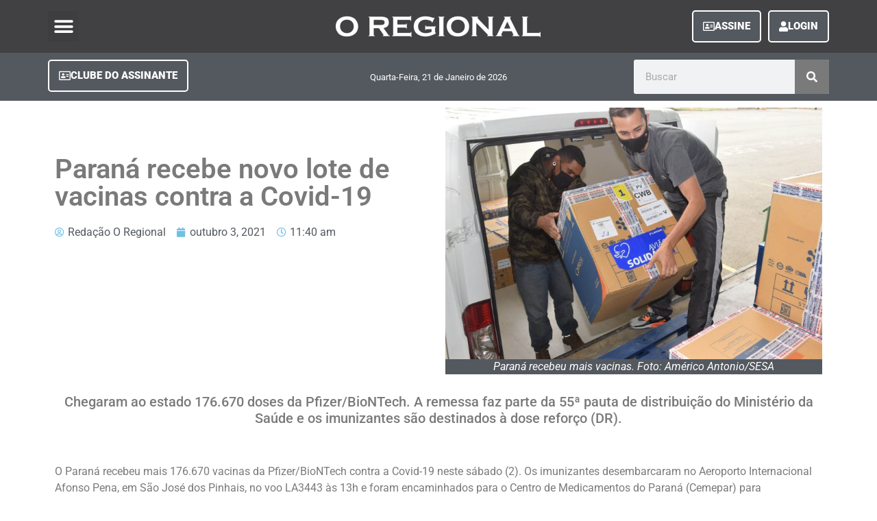

--- FILE ---
content_type: text/html; charset=UTF-8
request_url: https://oregionalpr.com.br/parana-recebe-novo-lote-de-vacinas-contra-a-covid-19/
body_size: 23393
content:
<!doctype html><html lang="pt-BR" prefix="og: https://ogp.me/ns#"><head><script data-no-optimize="1">var litespeed_docref=sessionStorage.getItem("litespeed_docref");litespeed_docref&&(Object.defineProperty(document,"referrer",{get:function(){return litespeed_docref}}),sessionStorage.removeItem("litespeed_docref"));</script> <meta charset="UTF-8"><meta name="viewport" content="width=device-width, initial-scale=1"><link rel="profile" href="http://gmpg.org/xfn/11"><title>Paraná recebe novo lote de vacinas contra a Covid-19 - Jornal O Regional</title><meta name="description" content="O Paraná recebeu mais 176.670 vacinas da Pfizer/BioNTech contra a Covid-19 neste sábado (2). Os imunizantes desembarcaram no Aeroporto Internacional Afonso"/><meta name="robots" content="follow, index, max-snippet:-1, max-video-preview:-1, max-image-preview:large"/><link rel="canonical" href="https://oregionalpr.com.br/parana-recebe-novo-lote-de-vacinas-contra-a-covid-19/" /><meta property="og:locale" content="pt_BR" /><meta property="og:type" content="article" /><meta property="og:title" content="Paraná recebe novo lote de vacinas contra a Covid-19 - Jornal O Regional" /><meta property="og:description" content="O Paraná recebeu mais 176.670 vacinas da Pfizer/BioNTech contra a Covid-19 neste sábado (2). Os imunizantes desembarcaram no Aeroporto Internacional Afonso" /><meta property="og:url" content="https://oregionalpr.com.br/parana-recebe-novo-lote-de-vacinas-contra-a-covid-19/" /><meta property="og:site_name" content="Jornal O Regional" /><meta property="article:tag" content="Covid-19" /><meta property="article:tag" content="parana" /><meta property="article:tag" content="saúde" /><meta property="article:tag" content="vacinas" /><meta property="article:section" content="Saúde" /><meta property="og:updated_time" content="2021-10-03T23:32:09-03:00" /><meta property="og:image" content="https://oregionalpr.com.br/wp-content/uploads/2021/10/Parana-recebeu-mais-vacinas.-Foto-Americo-Antonio-SESA-1024x683.jpg" /><meta property="og:image:secure_url" content="https://oregionalpr.com.br/wp-content/uploads/2021/10/Parana-recebeu-mais-vacinas.-Foto-Americo-Antonio-SESA-1024x683.jpg" /><meta property="og:image:width" content="800" /><meta property="og:image:height" content="534" /><meta property="og:image:alt" content="Vacinas" /><meta property="og:image:type" content="image/jpeg" /><meta property="article:published_time" content="2021-10-03T11:40:21-03:00" /><meta property="article:modified_time" content="2021-10-03T23:32:09-03:00" /><meta name="twitter:card" content="summary_large_image" /><meta name="twitter:title" content="Paraná recebe novo lote de vacinas contra a Covid-19 - Jornal O Regional" /><meta name="twitter:description" content="O Paraná recebeu mais 176.670 vacinas da Pfizer/BioNTech contra a Covid-19 neste sábado (2). Os imunizantes desembarcaram no Aeroporto Internacional Afonso" /><meta name="twitter:image" content="https://oregionalpr.com.br/wp-content/uploads/2021/10/Parana-recebeu-mais-vacinas.-Foto-Americo-Antonio-SESA-1024x683.jpg" /><meta name="twitter:label1" content="Escrito por" /><meta name="twitter:data1" content="Redação O Regional" /><meta name="twitter:label2" content="Tempo para leitura" /><meta name="twitter:data2" content="1 minuto" /> <script type="application/ld+json" class="rank-math-schema">{"@context":"https://schema.org","@graph":[{"@type":"Organization","@id":"https://oregionalpr.com.br/#organization","name":"Jornal O Regional","url":"http://oregionalpr.com.br","email":"assinaturas@oregionalpr.com.br","logo":{"@type":"ImageObject","@id":"https://oregionalpr.com.br/#logo","url":"http://oregionalpr.com.br/wp-content/uploads/2021/06/logo-regional.png","contentUrl":"http://oregionalpr.com.br/wp-content/uploads/2021/06/logo-regional.png","caption":"Jornal O Regional","inLanguage":"pt-BR","width":"1920","height":"1080"}},{"@type":"WebSite","@id":"https://oregionalpr.com.br/#website","url":"https://oregionalpr.com.br","name":"Jornal O Regional","publisher":{"@id":"https://oregionalpr.com.br/#organization"},"inLanguage":"pt-BR"},{"@type":"ImageObject","@id":"https://oregionalpr.com.br/wp-content/uploads/2021/10/Parana-recebeu-mais-vacinas.-Foto-Americo-Antonio-SESA-scaled.jpg","url":"https://oregionalpr.com.br/wp-content/uploads/2021/10/Parana-recebeu-mais-vacinas.-Foto-Americo-Antonio-SESA-scaled.jpg","width":"2560","height":"1707","inLanguage":"pt-BR"},{"@type":"WebPage","@id":"https://oregionalpr.com.br/parana-recebe-novo-lote-de-vacinas-contra-a-covid-19/#webpage","url":"https://oregionalpr.com.br/parana-recebe-novo-lote-de-vacinas-contra-a-covid-19/","name":"Paran\u00e1 recebe novo lote de vacinas contra a Covid-19 - Jornal O Regional","datePublished":"2021-10-03T11:40:21-03:00","dateModified":"2021-10-03T23:32:09-03:00","isPartOf":{"@id":"https://oregionalpr.com.br/#website"},"primaryImageOfPage":{"@id":"https://oregionalpr.com.br/wp-content/uploads/2021/10/Parana-recebeu-mais-vacinas.-Foto-Americo-Antonio-SESA-scaled.jpg"},"inLanguage":"pt-BR"},{"@type":"Person","@id":"https://oregionalpr.com.br/author/redacao/","name":"Reda\u00e7\u00e3o O Regional","url":"https://oregionalpr.com.br/author/redacao/","image":{"@type":"ImageObject","@id":"https://oregionalpr.com.br/wp-content/litespeed/avatar/3fcaca8771826acba5dd1d22f3f63c46.jpg?ver=1768933577","url":"https://oregionalpr.com.br/wp-content/litespeed/avatar/3fcaca8771826acba5dd1d22f3f63c46.jpg?ver=1768933577","caption":"Reda\u00e7\u00e3o O Regional","inLanguage":"pt-BR"},"sameAs":["http://admin"],"worksFor":{"@id":"https://oregionalpr.com.br/#organization"}},{"@type":"BlogPosting","headline":"Paran\u00e1 recebe novo lote de vacinas contra a Covid-19 - Jornal O Regional","keywords":"Vacinas","datePublished":"2021-10-03T11:40:21-03:00","dateModified":"2021-10-03T23:32:09-03:00","articleSection":"Geral, Sa\u00fade","author":{"@id":"https://oregionalpr.com.br/author/redacao/","name":"Reda\u00e7\u00e3o O Regional"},"publisher":{"@id":"https://oregionalpr.com.br/#organization"},"description":"O Paran\u00e1 recebeu mais 176.670 vacinas da Pfizer/BioNTech contra a Covid-19 neste s\u00e1bado (2). Os imunizantes desembarcaram no Aeroporto Internacional Afonso","name":"Paran\u00e1 recebe novo lote de vacinas contra a Covid-19 - Jornal O Regional","@id":"https://oregionalpr.com.br/parana-recebe-novo-lote-de-vacinas-contra-a-covid-19/#richSnippet","isPartOf":{"@id":"https://oregionalpr.com.br/parana-recebe-novo-lote-de-vacinas-contra-a-covid-19/#webpage"},"image":{"@id":"https://oregionalpr.com.br/wp-content/uploads/2021/10/Parana-recebeu-mais-vacinas.-Foto-Americo-Antonio-SESA-scaled.jpg"},"inLanguage":"pt-BR","mainEntityOfPage":{"@id":"https://oregionalpr.com.br/parana-recebe-novo-lote-de-vacinas-contra-a-covid-19/#webpage"}}]}</script> <link rel='dns-prefetch' href='//www.googletagmanager.com' /><link rel='dns-prefetch' href='//pagead2.googlesyndication.com' /><link rel="alternate" type="application/rss+xml" title="Feed para Jornal O Regional &raquo;" href="https://oregionalpr.com.br/feed/" /><link rel="alternate" type="application/rss+xml" title="Feed de comentários para Jornal O Regional &raquo;" href="https://oregionalpr.com.br/comments/feed/" /><link rel="alternate" type="application/rss+xml" title="Feed de comentários para Jornal O Regional &raquo; Paraná recebe novo lote de vacinas contra a Covid-19" href="https://oregionalpr.com.br/parana-recebe-novo-lote-de-vacinas-contra-a-covid-19/feed/" /><link rel="alternate" title="oEmbed (JSON)" type="application/json+oembed" href="https://oregionalpr.com.br/wp-json/oembed/1.0/embed?url=https%3A%2F%2Foregionalpr.com.br%2Fparana-recebe-novo-lote-de-vacinas-contra-a-covid-19%2F" /><link rel="alternate" title="oEmbed (XML)" type="text/xml+oembed" href="https://oregionalpr.com.br/wp-json/oembed/1.0/embed?url=https%3A%2F%2Foregionalpr.com.br%2Fparana-recebe-novo-lote-de-vacinas-contra-a-covid-19%2F&#038;format=xml" /><style id='wp-img-auto-sizes-contain-inline-css' type='text/css'>img:is([sizes=auto i],[sizes^="auto," i]){contain-intrinsic-size:3000px 1500px}
/*# sourceURL=wp-img-auto-sizes-contain-inline-css */</style><link data-optimized="2" rel="stylesheet" href="https://oregionalpr.com.br/wp-content/litespeed/css/d824f814f3dce0002b953873838e3b61.css?ver=2b0da" /><style id='global-styles-inline-css' type='text/css'>:root{--wp--preset--aspect-ratio--square: 1;--wp--preset--aspect-ratio--4-3: 4/3;--wp--preset--aspect-ratio--3-4: 3/4;--wp--preset--aspect-ratio--3-2: 3/2;--wp--preset--aspect-ratio--2-3: 2/3;--wp--preset--aspect-ratio--16-9: 16/9;--wp--preset--aspect-ratio--9-16: 9/16;--wp--preset--color--black: #000000;--wp--preset--color--cyan-bluish-gray: #abb8c3;--wp--preset--color--white: #ffffff;--wp--preset--color--pale-pink: #f78da7;--wp--preset--color--vivid-red: #cf2e2e;--wp--preset--color--luminous-vivid-orange: #ff6900;--wp--preset--color--luminous-vivid-amber: #fcb900;--wp--preset--color--light-green-cyan: #7bdcb5;--wp--preset--color--vivid-green-cyan: #00d084;--wp--preset--color--pale-cyan-blue: #8ed1fc;--wp--preset--color--vivid-cyan-blue: #0693e3;--wp--preset--color--vivid-purple: #9b51e0;--wp--preset--gradient--vivid-cyan-blue-to-vivid-purple: linear-gradient(135deg,rgb(6,147,227) 0%,rgb(155,81,224) 100%);--wp--preset--gradient--light-green-cyan-to-vivid-green-cyan: linear-gradient(135deg,rgb(122,220,180) 0%,rgb(0,208,130) 100%);--wp--preset--gradient--luminous-vivid-amber-to-luminous-vivid-orange: linear-gradient(135deg,rgb(252,185,0) 0%,rgb(255,105,0) 100%);--wp--preset--gradient--luminous-vivid-orange-to-vivid-red: linear-gradient(135deg,rgb(255,105,0) 0%,rgb(207,46,46) 100%);--wp--preset--gradient--very-light-gray-to-cyan-bluish-gray: linear-gradient(135deg,rgb(238,238,238) 0%,rgb(169,184,195) 100%);--wp--preset--gradient--cool-to-warm-spectrum: linear-gradient(135deg,rgb(74,234,220) 0%,rgb(151,120,209) 20%,rgb(207,42,186) 40%,rgb(238,44,130) 60%,rgb(251,105,98) 80%,rgb(254,248,76) 100%);--wp--preset--gradient--blush-light-purple: linear-gradient(135deg,rgb(255,206,236) 0%,rgb(152,150,240) 100%);--wp--preset--gradient--blush-bordeaux: linear-gradient(135deg,rgb(254,205,165) 0%,rgb(254,45,45) 50%,rgb(107,0,62) 100%);--wp--preset--gradient--luminous-dusk: linear-gradient(135deg,rgb(255,203,112) 0%,rgb(199,81,192) 50%,rgb(65,88,208) 100%);--wp--preset--gradient--pale-ocean: linear-gradient(135deg,rgb(255,245,203) 0%,rgb(182,227,212) 50%,rgb(51,167,181) 100%);--wp--preset--gradient--electric-grass: linear-gradient(135deg,rgb(202,248,128) 0%,rgb(113,206,126) 100%);--wp--preset--gradient--midnight: linear-gradient(135deg,rgb(2,3,129) 0%,rgb(40,116,252) 100%);--wp--preset--font-size--small: 13px;--wp--preset--font-size--medium: 20px;--wp--preset--font-size--large: 36px;--wp--preset--font-size--x-large: 42px;--wp--preset--spacing--20: 0.44rem;--wp--preset--spacing--30: 0.67rem;--wp--preset--spacing--40: 1rem;--wp--preset--spacing--50: 1.5rem;--wp--preset--spacing--60: 2.25rem;--wp--preset--spacing--70: 3.38rem;--wp--preset--spacing--80: 5.06rem;--wp--preset--shadow--natural: 6px 6px 9px rgba(0, 0, 0, 0.2);--wp--preset--shadow--deep: 12px 12px 50px rgba(0, 0, 0, 0.4);--wp--preset--shadow--sharp: 6px 6px 0px rgba(0, 0, 0, 0.2);--wp--preset--shadow--outlined: 6px 6px 0px -3px rgb(255, 255, 255), 6px 6px rgb(0, 0, 0);--wp--preset--shadow--crisp: 6px 6px 0px rgb(0, 0, 0);}:where(.is-layout-flex){gap: 0.5em;}:where(.is-layout-grid){gap: 0.5em;}body .is-layout-flex{display: flex;}.is-layout-flex{flex-wrap: wrap;align-items: center;}.is-layout-flex > :is(*, div){margin: 0;}body .is-layout-grid{display: grid;}.is-layout-grid > :is(*, div){margin: 0;}:where(.wp-block-columns.is-layout-flex){gap: 2em;}:where(.wp-block-columns.is-layout-grid){gap: 2em;}:where(.wp-block-post-template.is-layout-flex){gap: 1.25em;}:where(.wp-block-post-template.is-layout-grid){gap: 1.25em;}.has-black-color{color: var(--wp--preset--color--black) !important;}.has-cyan-bluish-gray-color{color: var(--wp--preset--color--cyan-bluish-gray) !important;}.has-white-color{color: var(--wp--preset--color--white) !important;}.has-pale-pink-color{color: var(--wp--preset--color--pale-pink) !important;}.has-vivid-red-color{color: var(--wp--preset--color--vivid-red) !important;}.has-luminous-vivid-orange-color{color: var(--wp--preset--color--luminous-vivid-orange) !important;}.has-luminous-vivid-amber-color{color: var(--wp--preset--color--luminous-vivid-amber) !important;}.has-light-green-cyan-color{color: var(--wp--preset--color--light-green-cyan) !important;}.has-vivid-green-cyan-color{color: var(--wp--preset--color--vivid-green-cyan) !important;}.has-pale-cyan-blue-color{color: var(--wp--preset--color--pale-cyan-blue) !important;}.has-vivid-cyan-blue-color{color: var(--wp--preset--color--vivid-cyan-blue) !important;}.has-vivid-purple-color{color: var(--wp--preset--color--vivid-purple) !important;}.has-black-background-color{background-color: var(--wp--preset--color--black) !important;}.has-cyan-bluish-gray-background-color{background-color: var(--wp--preset--color--cyan-bluish-gray) !important;}.has-white-background-color{background-color: var(--wp--preset--color--white) !important;}.has-pale-pink-background-color{background-color: var(--wp--preset--color--pale-pink) !important;}.has-vivid-red-background-color{background-color: var(--wp--preset--color--vivid-red) !important;}.has-luminous-vivid-orange-background-color{background-color: var(--wp--preset--color--luminous-vivid-orange) !important;}.has-luminous-vivid-amber-background-color{background-color: var(--wp--preset--color--luminous-vivid-amber) !important;}.has-light-green-cyan-background-color{background-color: var(--wp--preset--color--light-green-cyan) !important;}.has-vivid-green-cyan-background-color{background-color: var(--wp--preset--color--vivid-green-cyan) !important;}.has-pale-cyan-blue-background-color{background-color: var(--wp--preset--color--pale-cyan-blue) !important;}.has-vivid-cyan-blue-background-color{background-color: var(--wp--preset--color--vivid-cyan-blue) !important;}.has-vivid-purple-background-color{background-color: var(--wp--preset--color--vivid-purple) !important;}.has-black-border-color{border-color: var(--wp--preset--color--black) !important;}.has-cyan-bluish-gray-border-color{border-color: var(--wp--preset--color--cyan-bluish-gray) !important;}.has-white-border-color{border-color: var(--wp--preset--color--white) !important;}.has-pale-pink-border-color{border-color: var(--wp--preset--color--pale-pink) !important;}.has-vivid-red-border-color{border-color: var(--wp--preset--color--vivid-red) !important;}.has-luminous-vivid-orange-border-color{border-color: var(--wp--preset--color--luminous-vivid-orange) !important;}.has-luminous-vivid-amber-border-color{border-color: var(--wp--preset--color--luminous-vivid-amber) !important;}.has-light-green-cyan-border-color{border-color: var(--wp--preset--color--light-green-cyan) !important;}.has-vivid-green-cyan-border-color{border-color: var(--wp--preset--color--vivid-green-cyan) !important;}.has-pale-cyan-blue-border-color{border-color: var(--wp--preset--color--pale-cyan-blue) !important;}.has-vivid-cyan-blue-border-color{border-color: var(--wp--preset--color--vivid-cyan-blue) !important;}.has-vivid-purple-border-color{border-color: var(--wp--preset--color--vivid-purple) !important;}.has-vivid-cyan-blue-to-vivid-purple-gradient-background{background: var(--wp--preset--gradient--vivid-cyan-blue-to-vivid-purple) !important;}.has-light-green-cyan-to-vivid-green-cyan-gradient-background{background: var(--wp--preset--gradient--light-green-cyan-to-vivid-green-cyan) !important;}.has-luminous-vivid-amber-to-luminous-vivid-orange-gradient-background{background: var(--wp--preset--gradient--luminous-vivid-amber-to-luminous-vivid-orange) !important;}.has-luminous-vivid-orange-to-vivid-red-gradient-background{background: var(--wp--preset--gradient--luminous-vivid-orange-to-vivid-red) !important;}.has-very-light-gray-to-cyan-bluish-gray-gradient-background{background: var(--wp--preset--gradient--very-light-gray-to-cyan-bluish-gray) !important;}.has-cool-to-warm-spectrum-gradient-background{background: var(--wp--preset--gradient--cool-to-warm-spectrum) !important;}.has-blush-light-purple-gradient-background{background: var(--wp--preset--gradient--blush-light-purple) !important;}.has-blush-bordeaux-gradient-background{background: var(--wp--preset--gradient--blush-bordeaux) !important;}.has-luminous-dusk-gradient-background{background: var(--wp--preset--gradient--luminous-dusk) !important;}.has-pale-ocean-gradient-background{background: var(--wp--preset--gradient--pale-ocean) !important;}.has-electric-grass-gradient-background{background: var(--wp--preset--gradient--electric-grass) !important;}.has-midnight-gradient-background{background: var(--wp--preset--gradient--midnight) !important;}.has-small-font-size{font-size: var(--wp--preset--font-size--small) !important;}.has-medium-font-size{font-size: var(--wp--preset--font-size--medium) !important;}.has-large-font-size{font-size: var(--wp--preset--font-size--large) !important;}.has-x-large-font-size{font-size: var(--wp--preset--font-size--x-large) !important;}
/*# sourceURL=global-styles-inline-css */</style><style id='classic-theme-styles-inline-css' type='text/css'>/*! This file is auto-generated */
.wp-block-button__link{color:#fff;background-color:#32373c;border-radius:9999px;box-shadow:none;text-decoration:none;padding:calc(.667em + 2px) calc(1.333em + 2px);font-size:1.125em}.wp-block-file__button{background:#32373c;color:#fff;text-decoration:none}
/*# sourceURL=/wp-includes/css/classic-themes.min.css */</style> <script type="litespeed/javascript" data-src="https://oregionalpr.com.br/wp-includes/js/jquery/jquery.min.js" id="jquery-core-js"></script> <script id="cookie-law-info-js-extra" type="litespeed/javascript">var Cli_Data={"nn_cookie_ids":[],"cookielist":[],"non_necessary_cookies":[],"ccpaEnabled":"","ccpaRegionBased":"","ccpaBarEnabled":"","strictlyEnabled":["necessary","obligatoire"],"ccpaType":"gdpr","js_blocking":"1","custom_integration":"","triggerDomRefresh":"","secure_cookies":""};var cli_cookiebar_settings={"animate_speed_hide":"500","animate_speed_show":"500","background":"#FFF","border":"#b1a6a6c2","border_on":"","button_1_button_colour":"#61a229","button_1_button_hover":"#4e8221","button_1_link_colour":"#fff","button_1_as_button":"1","button_1_new_win":"","button_2_button_colour":"#333","button_2_button_hover":"#292929","button_2_link_colour":"#444","button_2_as_button":"","button_2_hidebar":"1","button_3_button_colour":"#dedfe0","button_3_button_hover":"#b2b2b3","button_3_link_colour":"#333333","button_3_as_button":"1","button_3_new_win":"","button_4_button_colour":"#dedfe0","button_4_button_hover":"#b2b2b3","button_4_link_colour":"#333333","button_4_as_button":"1","button_7_button_colour":"#61a229","button_7_button_hover":"#4e8221","button_7_link_colour":"#fff","button_7_as_button":"1","button_7_new_win":"","font_family":"inherit","header_fix":"","notify_animate_hide":"1","notify_animate_show":"1","notify_div_id":"#cookie-law-info-bar","notify_position_horizontal":"right","notify_position_vertical":"bottom","scroll_close":"1","scroll_close_reload":"","accept_close_reload":"","reject_close_reload":"","showagain_tab":"1","showagain_background":"#fff","showagain_border":"#000","showagain_div_id":"#cookie-law-info-again","showagain_x_position":"100px","text":"#333333","show_once_yn":"1","show_once":"10000","logging_on":"","as_popup":"","popup_overlay":"1","bar_heading_text":"Site em conformidade com a LGPD","cookie_bar_as":"banner","popup_showagain_position":"bottom-right","widget_position":"left"};var log_object={"ajax_url":"https://oregionalpr.com.br/wp-admin/admin-ajax.php"}</script> <script id="3d-flip-book-client-locale-loader-js-extra" type="litespeed/javascript">var FB3D_CLIENT_LOCALE={"ajaxurl":"https://oregionalpr.com.br/wp-admin/admin-ajax.php","dictionary":{"Table of contents":"Table of contents","Close":"Close","Bookmarks":"Bookmarks","Thumbnails":"Thumbnails","Search":"Search","Share":"Share","Facebook":"Facebook","Twitter":"Twitter","Email":"Email","Play":"Play","Previous page":"Previous page","Next page":"Next page","Zoom in":"Zoom in","Zoom out":"Zoom out","Fit view":"Fit view","Auto play":"Auto play","Full screen":"Full screen","More":"More","Smart pan":"Smart pan","Single page":"Single page","Sounds":"Sounds","Stats":"Stats","Print":"Print","Download":"Download","Goto first page":"Goto first page","Goto last page":"Goto last page"},"images":"https://oregionalpr.com.br/wp-content/plugins/interactive-3d-flipbook-powered-physics-engine/assets/images/","jsData":{"urls":[],"posts":{"ids_mis":[],"ids":[]},"pages":[],"firstPages":[],"bookCtrlProps":[],"bookTemplates":[]},"key":"3d-flip-book","pdfJS":{"pdfJsLib":"https://oregionalpr.com.br/wp-content/plugins/interactive-3d-flipbook-powered-physics-engine/assets/js/pdf.min.js?ver=4.3.136","pdfJsWorker":"https://oregionalpr.com.br/wp-content/plugins/interactive-3d-flipbook-powered-physics-engine/assets/js/pdf.worker.js?ver=4.3.136","stablePdfJsLib":"https://oregionalpr.com.br/wp-content/plugins/interactive-3d-flipbook-powered-physics-engine/assets/js/stable/pdf.min.js?ver=2.5.207","stablePdfJsWorker":"https://oregionalpr.com.br/wp-content/plugins/interactive-3d-flipbook-powered-physics-engine/assets/js/stable/pdf.worker.js?ver=2.5.207","pdfJsCMapUrl":"https://oregionalpr.com.br/wp-content/plugins/interactive-3d-flipbook-powered-physics-engine/assets/cmaps/"},"cacheurl":"http://oregionalpr.com.br/wp-content/uploads/3d-flip-book/cache/","pluginsurl":"https://oregionalpr.com.br/wp-content/plugins/","pluginurl":"https://oregionalpr.com.br/wp-content/plugins/interactive-3d-flipbook-powered-physics-engine/","thumbnailSize":{"width":"150","height":"150"},"version":"1.16.15"}</script> <script id="ecs_ajax_load-js-extra" type="litespeed/javascript">var ecs_ajax_params={"ajaxurl":"https://oregionalpr.com.br/wp-admin/admin-ajax.php","posts":"{\"page\":0,\"name\":\"parana-recebe-novo-lote-de-vacinas-contra-a-covid-19\",\"error\":\"\",\"m\":\"\",\"p\":0,\"post_parent\":\"\",\"subpost\":\"\",\"subpost_id\":\"\",\"attachment\":\"\",\"attachment_id\":0,\"pagename\":\"\",\"page_id\":0,\"second\":\"\",\"minute\":\"\",\"hour\":\"\",\"day\":0,\"monthnum\":0,\"year\":0,\"w\":0,\"category_name\":\"\",\"tag\":\"\",\"cat\":\"\",\"tag_id\":\"\",\"author\":\"\",\"author_name\":\"\",\"feed\":\"\",\"tb\":\"\",\"paged\":0,\"meta_key\":\"\",\"meta_value\":\"\",\"preview\":\"\",\"s\":\"\",\"sentence\":\"\",\"title\":\"\",\"fields\":\"all\",\"menu_order\":\"\",\"embed\":\"\",\"category__in\":[],\"category__not_in\":[],\"category__and\":[],\"post__in\":[],\"post__not_in\":[],\"post_name__in\":[],\"tag__in\":[],\"tag__not_in\":[],\"tag__and\":[],\"tag_slug__in\":[],\"tag_slug__and\":[],\"post_parent__in\":[],\"post_parent__not_in\":[],\"author__in\":[],\"author__not_in\":[],\"search_columns\":[],\"ignore_sticky_posts\":false,\"suppress_filters\":false,\"cache_results\":true,\"update_post_term_cache\":true,\"update_menu_item_cache\":false,\"lazy_load_term_meta\":true,\"update_post_meta_cache\":true,\"post_type\":\"\",\"posts_per_page\":10,\"nopaging\":false,\"comments_per_page\":\"50\",\"no_found_rows\":false,\"order\":\"DESC\"}"}</script> <link rel="https://api.w.org/" href="https://oregionalpr.com.br/wp-json/" /><link rel="alternate" title="JSON" type="application/json" href="https://oregionalpr.com.br/wp-json/wp/v2/posts/70999" /><link rel="EditURI" type="application/rsd+xml" title="RSD" href="https://oregionalpr.com.br/xmlrpc.php?rsd" /><meta name="generator" content="WordPress 6.9" /><link rel='shortlink' href='https://oregionalpr.com.br/?p=70999' /><meta name="generator" content="Site Kit by Google 1.153.0" /><meta name="google-adsense-platform-account" content="ca-host-pub-2644536267352236"><meta name="google-adsense-platform-domain" content="sitekit.withgoogle.com"><meta name="generator" content="Elementor 3.29.0; features: additional_custom_breakpoints, e_local_google_fonts; settings: css_print_method-external, google_font-enabled, font_display-auto">
 <script type="litespeed/javascript">(function(w,d,s,l,i){w[l]=w[l]||[];w[l].push({'gtm.start':new Date().getTime(),event:'gtm.js'});var f=d.getElementsByTagName(s)[0],j=d.createElement(s),dl=l!='dataLayer'?'&l='+l:'';j.async=!0;j.src='https://www.googletagmanager.com/gtm.js?id='+i+dl;f.parentNode.insertBefore(j,f)})(window,document,'script','dataLayer','GTM-K2JTRH5B')</script> <style>.e-con.e-parent:nth-of-type(n+4):not(.e-lazyloaded):not(.e-no-lazyload),
				.e-con.e-parent:nth-of-type(n+4):not(.e-lazyloaded):not(.e-no-lazyload) * {
					background-image: none !important;
				}
				@media screen and (max-height: 1024px) {
					.e-con.e-parent:nth-of-type(n+3):not(.e-lazyloaded):not(.e-no-lazyload),
					.e-con.e-parent:nth-of-type(n+3):not(.e-lazyloaded):not(.e-no-lazyload) * {
						background-image: none !important;
					}
				}
				@media screen and (max-height: 640px) {
					.e-con.e-parent:nth-of-type(n+2):not(.e-lazyloaded):not(.e-no-lazyload),
					.e-con.e-parent:nth-of-type(n+2):not(.e-lazyloaded):not(.e-no-lazyload) * {
						background-image: none !important;
					}
				}</style> <script type="litespeed/javascript" data-src="https://pagead2.googlesyndication.com/pagead/js/adsbygoogle.js?client=ca-pub-5249107404906260&amp;host=ca-host-pub-2644536267352236" crossorigin="anonymous"></script> <link rel="icon" href="https://oregionalpr.com.br/wp-content/uploads/2021/05/favicon-150x150.png" sizes="32x32" /><link rel="icon" href="https://oregionalpr.com.br/wp-content/uploads/2021/05/favicon-300x300.png" sizes="192x192" /><link rel="apple-touch-icon" href="https://oregionalpr.com.br/wp-content/uploads/2021/05/favicon-300x300.png" /><meta name="msapplication-TileImage" content="https://oregionalpr.com.br/wp-content/uploads/2021/05/favicon-300x300.png" /> <script data-ad-client="ca-pub-5249107404906260" type="litespeed/javascript" data-src="https://pagead2.googlesyndication.com/pagead/js/adsbygoogle.js"></script> <script custom-element="amp-auto-ads"
        type="litespeed/javascript" data-src="https://cdn.ampproject.org/v0/amp-auto-ads-0.1.js"></script> <meta name="facebook-domain-verification" content="vxq9py4riaof1ifik1xz0db36pumjw" /></head><body class="wp-singular post-template-default single single-post postid-70999 single-format-standard wp-theme-hello-elementor elementor-default elementor-kit-76982 elementor-page-66160"><noscript><iframe data-lazyloaded="1" src="about:blank" data-litespeed-src="https://www.googletagmanager.com/ns.html?id=GTM-K2JTRH5B"
height="0" width="0" style="display:none;visibility:hidden"></iframe></noscript><div data-elementor-type="header" data-elementor-id="65941" class="elementor elementor-65941 elementor-location-header" data-elementor-post-type="elementor_library"><section class="elementor-section elementor-top-section elementor-element elementor-element-5b977e90 elementor-section-height-min-height elementor-section-content-middle elementor-reverse-mobile elementor-section-boxed elementor-section-height-default elementor-section-items-middle" data-id="5b977e90" data-element_type="section" data-settings="{&quot;background_background&quot;:&quot;classic&quot;,&quot;sticky&quot;:&quot;top&quot;,&quot;sticky_on&quot;:[&quot;desktop&quot;,&quot;tablet&quot;,&quot;mobile&quot;],&quot;sticky_offset&quot;:0,&quot;sticky_effects_offset&quot;:0,&quot;sticky_anchor_link_offset&quot;:0}"><div class="elementor-container elementor-column-gap-no"><div class="elementor-column elementor-col-33 elementor-top-column elementor-element elementor-element-23e28f92" data-id="23e28f92" data-element_type="column"><div class="elementor-widget-wrap elementor-element-populated"><div class="elementor-element elementor-element-48894ffd elementor-nav-menu--stretch elementor-nav-menu__text-align-center elementor-widget__width-auto elementor-nav-menu--toggle elementor-nav-menu--burger elementor-widget elementor-widget-nav-menu" data-id="48894ffd" data-element_type="widget" data-settings="{&quot;layout&quot;:&quot;dropdown&quot;,&quot;full_width&quot;:&quot;stretch&quot;,&quot;submenu_icon&quot;:{&quot;value&quot;:&quot;&lt;i class=\&quot;fas fa-caret-down\&quot;&gt;&lt;\/i&gt;&quot;,&quot;library&quot;:&quot;fa-solid&quot;},&quot;toggle&quot;:&quot;burger&quot;}" data-widget_type="nav-menu.default"><div class="elementor-widget-container"><div class="elementor-menu-toggle" role="button" tabindex="0" aria-label="Alternar menu" aria-expanded="false">
<i aria-hidden="true" role="presentation" class="elementor-menu-toggle__icon--open eicon-menu-bar"></i><i aria-hidden="true" role="presentation" class="elementor-menu-toggle__icon--close eicon-close"></i></div><nav class="elementor-nav-menu--dropdown elementor-nav-menu__container" aria-hidden="true"><ul id="menu-2-48894ffd" class="elementor-nav-menu"><li class="menu-item menu-item-type-post_type menu-item-object-page menu-item-27"><a href="https://oregionalpr.com.br/home/" class="elementor-item" tabindex="-1">Início</a></li><li class="menu-item menu-item-type-custom menu-item-object-custom menu-item-has-children menu-item-29"><a href="#" class="elementor-item elementor-item-anchor" tabindex="-1">Cadernos</a><ul class="sub-menu elementor-nav-menu--dropdown"><li class="menu-item menu-item-type-taxonomy menu-item-object-category current-post-ancestor current-menu-parent current-post-parent menu-item-66386"><a href="https://oregionalpr.com.br/caderno/geral/" class="elementor-sub-item" tabindex="-1">Geral</a></li><li class="menu-item menu-item-type-taxonomy menu-item-object-category menu-item-66387"><a href="https://oregionalpr.com.br/caderno/cidades/" class="elementor-sub-item" tabindex="-1">Cidades</a></li><li class="menu-item menu-item-type-taxonomy menu-item-object-category menu-item-66388"><a href="https://oregionalpr.com.br/caderno/esportes/" class="elementor-sub-item" tabindex="-1">Esportes</a></li><li class="menu-item menu-item-type-taxonomy menu-item-object-category menu-item-66389"><a href="https://oregionalpr.com.br/caderno/pinga-pinga/" class="elementor-sub-item" tabindex="-1">Pinga-pinga</a></li><li class="menu-item menu-item-type-taxonomy menu-item-object-category menu-item-66390"><a href="https://oregionalpr.com.br/caderno/politicando/" class="elementor-sub-item" tabindex="-1">Politicando</a></li><li class="menu-item menu-item-type-taxonomy menu-item-object-category menu-item-72189"><a href="https://oregionalpr.com.br/caderno/policial/" class="elementor-sub-item" tabindex="-1">Policial</a></li><li class="menu-item menu-item-type-taxonomy menu-item-object-category menu-item-66458"><a href="https://oregionalpr.com.br/caderno/coluna-social/" class="elementor-sub-item" tabindex="-1">Coluna Social</a></li><li class="menu-item menu-item-type-taxonomy menu-item-object-category menu-item-66392"><a href="https://oregionalpr.com.br/caderno/editorial/" class="elementor-sub-item" tabindex="-1">Editorial</a></li><li class="menu-item menu-item-type-taxonomy menu-item-object-category menu-item-66393"><a href="https://oregionalpr.com.br/caderno/coluna/" class="elementor-sub-item" tabindex="-1">Coluna</a></li></ul></li><li class="menu-item menu-item-type-post_type menu-item-object-page menu-item-66394"><a href="https://oregionalpr.com.br/o-regional-play/" class="elementor-item" tabindex="-1">O Regional Play</a></li><li class="menu-item menu-item-type-post_type menu-item-object-page menu-item-66395"><a href="https://oregionalpr.com.br/quem-somos/" class="elementor-item" tabindex="-1">Quem Somos</a></li><li class="menu-item menu-item-type-post_type menu-item-object-page menu-item-66396"><a href="https://oregionalpr.com.br/clube-do-assinante/" class="elementor-item" tabindex="-1">Clube do Assinante</a></li><li class="menu-item menu-item-type-post_type menu-item-object-page menu-item-66397"><a href="https://oregionalpr.com.br/fale-conosco/" class="elementor-item" tabindex="-1">Fale Conosco</a></li><li class="menu-item menu-item-type-post_type menu-item-object-page menu-item-76678"><a href="https://oregionalpr.com.br/minha-conta/" class="elementor-item" tabindex="-1">Minha Conta</a></li></ul></nav></div></div></div></div><div class="elementor-column elementor-col-33 elementor-top-column elementor-element elementor-element-2276a344" data-id="2276a344" data-element_type="column"><div class="elementor-widget-wrap elementor-element-populated"><div class="elementor-element elementor-element-12c85c27 elementor-widget elementor-widget-image" data-id="12c85c27" data-element_type="widget" data-widget_type="image.default"><div class="elementor-widget-container">
<a href="http://oregionalpr.com.br/">
<img data-lazyloaded="1" src="[data-uri]" width="300" height="31" data-src="https://oregionalpr.com.br/wp-content/uploads/2021/05/logo-regional-white-300x31.png" class="attachment-medium size-medium wp-image-66025" alt="" data-srcset="https://oregionalpr.com.br/wp-content/uploads/2021/05/logo-regional-white-300x31.png 300w, https://oregionalpr.com.br/wp-content/uploads/2021/05/logo-regional-white.png 560w" data-sizes="(max-width: 300px) 100vw, 300px" />								</a></div></div></div></div><div class="elementor-column elementor-col-33 elementor-top-column elementor-element elementor-element-231ffb0a" data-id="231ffb0a" data-element_type="column"><div class="elementor-widget-wrap elementor-element-populated"><div class="elementor-element elementor-element-6ece007a elementor-align-left elementor-widget__width-auto elementor-mobile-align-center elementor-widget elementor-widget-button" data-id="6ece007a" data-element_type="widget" data-widget_type="button.default"><div class="elementor-widget-container"><div class="elementor-button-wrapper">
<a class="elementor-button elementor-button-link elementor-size-sm" href="http://oregionalpr.com.br/clube-do-assinante/">
<span class="elementor-button-content-wrapper">
<span class="elementor-button-icon">
<i aria-hidden="true" class="far fa-address-card"></i>			</span>
<span class="elementor-button-text">ASSINE</span>
</span>
</a></div></div></div><div class="elementor-element elementor-element-1a65e151 elementor-align-left elementor-widget__width-auto elementor-mobile-align-center elementor-widget elementor-widget-button" data-id="1a65e151" data-element_type="widget" data-widget_type="button.default"><div class="elementor-widget-container"><div class="elementor-button-wrapper">
<a class="elementor-button elementor-button-link elementor-size-sm" href="http://oregionalpr.com.br/login/">
<span class="elementor-button-content-wrapper">
<span class="elementor-button-icon">
<i aria-hidden="true" class="fas fa-user"></i>			</span>
<span class="elementor-button-text">LOGIN</span>
</span>
</a></div></div></div></div></div></div></section><section class="elementor-section elementor-top-section elementor-element elementor-element-3d901640 elementor-section-boxed elementor-section-height-default elementor-section-height-default" data-id="3d901640" data-element_type="section" data-settings="{&quot;background_background&quot;:&quot;classic&quot;}"><div class="elementor-container elementor-column-gap-default"><div class="elementor-column elementor-col-100 elementor-top-column elementor-element elementor-element-6d62b6b0" data-id="6d62b6b0" data-element_type="column"><div class="elementor-widget-wrap elementor-element-populated"><section class="elementor-section elementor-inner-section elementor-element elementor-element-313f00a3 elementor-section-boxed elementor-section-height-default elementor-section-height-default" data-id="313f00a3" data-element_type="section"><div class="elementor-container elementor-column-gap-default"><div class="elementor-column elementor-col-50 elementor-inner-column elementor-element elementor-element-4e1ee7c5" data-id="4e1ee7c5" data-element_type="column"><div class="elementor-widget-wrap elementor-element-populated"><div class="elementor-element elementor-element-40c6f5e7 elementor-align-left elementor-mobile-align-center elementor-widget elementor-widget-button" data-id="40c6f5e7" data-element_type="widget" data-widget_type="button.default"><div class="elementor-widget-container"><div class="elementor-button-wrapper">
<a class="elementor-button elementor-button-link elementor-size-sm" href="http://oregionalpr.com.br/vantagens/">
<span class="elementor-button-content-wrapper">
<span class="elementor-button-icon">
<i aria-hidden="true" class="far fa-address-card"></i>			</span>
<span class="elementor-button-text">CLUBE DO ASSINANTE</span>
</span>
</a></div></div></div></div></div><div class="elementor-column elementor-col-25 elementor-inner-column elementor-element elementor-element-339b1b4f" data-id="339b1b4f" data-element_type="column"><div class="elementor-widget-wrap elementor-element-populated"><div class="elementor-element elementor-element-1e961197 elementor-widget__width-auto elementor-widget elementor-widget-text-editor" data-id="1e961197" data-element_type="widget" data-widget_type="text-editor.default"><div class="elementor-widget-container">
quarta-feira, 21</div></div><div class="elementor-element elementor-element-47d775f3 elementor-widget__width-auto elementor-widget elementor-widget-text-editor" data-id="47d775f3" data-element_type="widget" data-widget_type="text-editor.default"><div class="elementor-widget-container">
&nbsp;de&nbsp;</div></div><div class="elementor-element elementor-element-796097b3 elementor-widget__width-auto elementor-widget elementor-widget-text-editor" data-id="796097b3" data-element_type="widget" data-widget_type="text-editor.default"><div class="elementor-widget-container">
janeiro</div></div><div class="elementor-element elementor-element-33d89867 elementor-widget__width-auto elementor-widget elementor-widget-text-editor" data-id="33d89867" data-element_type="widget" data-widget_type="text-editor.default"><div class="elementor-widget-container">
&nbsp;de&nbsp;</div></div><div class="elementor-element elementor-element-36aae466 elementor-widget__width-auto elementor-widget elementor-widget-text-editor" data-id="36aae466" data-element_type="widget" data-widget_type="text-editor.default"><div class="elementor-widget-container">
2026</div></div></div></div><div class="elementor-column elementor-col-25 elementor-inner-column elementor-element elementor-element-27699915" data-id="27699915" data-element_type="column"><div class="elementor-widget-wrap elementor-element-populated"><div class="elementor-element elementor-element-67375be7 elementor-search-form--skin-classic elementor-search-form--button-type-icon elementor-search-form--icon-search elementor-widget elementor-widget-search-form" data-id="67375be7" data-element_type="widget" data-settings="{&quot;skin&quot;:&quot;classic&quot;}" data-widget_type="search-form.default"><div class="elementor-widget-container">
<search role="search"><form class="elementor-search-form" action="https://oregionalpr.com.br" method="get"><div class="elementor-search-form__container">
<label class="elementor-screen-only" for="elementor-search-form-67375be7">Pesquisar</label>
<input id="elementor-search-form-67375be7" placeholder="Buscar" class="elementor-search-form__input" type="search" name="s" value="">
<button class="elementor-search-form__submit" type="submit" aria-label="Pesquisar">
<i aria-hidden="true" class="fas fa-search"></i>													</button></div></form>
</search></div></div></div></div></div></section></div></div></div></section></div><div data-elementor-type="single-post" data-elementor-id="66160" class="elementor elementor-66160 elementor-location-single post-70999 post type-post status-publish format-standard has-post-thumbnail hentry category-saude category-geral tag-covid-19 tag-parana tag-saude tag-vacinas" data-elementor-post-type="elementor_library"><section class="elementor-section elementor-top-section elementor-element elementor-element-380aa73 elementor-section-boxed elementor-section-height-default elementor-section-height-default" data-id="380aa73" data-element_type="section"><div class="elementor-container elementor-column-gap-default"><div class="elementor-column elementor-col-50 elementor-top-column elementor-element elementor-element-bf2e0b2" data-id="bf2e0b2" data-element_type="column"><div class="elementor-widget-wrap elementor-element-populated"><div class="elementor-element elementor-element-1613bba elementor-widget elementor-widget-spacer" data-id="1613bba" data-element_type="widget" data-widget_type="spacer.default"><div class="elementor-widget-container"><div class="elementor-spacer"><div class="elementor-spacer-inner"></div></div></div></div><div class="elementor-element elementor-element-7c1de5c elementor-widget elementor-widget-theme-post-title elementor-page-title elementor-widget-heading" data-id="7c1de5c" data-element_type="widget" data-widget_type="theme-post-title.default"><div class="elementor-widget-container"><h1 class="elementor-heading-title elementor-size-default">Paraná recebe novo lote de vacinas contra a Covid-19</h1></div></div><div class="elementor-element elementor-element-0c1d456 elementor-widget elementor-widget-post-info" data-id="0c1d456" data-element_type="widget" data-widget_type="post-info.default"><div class="elementor-widget-container"><ul class="elementor-inline-items elementor-icon-list-items elementor-post-info"><li class="elementor-icon-list-item elementor-repeater-item-9054835 elementor-inline-item" itemprop="author">
<a href="https://oregionalpr.com.br/author/redacao/">
<span class="elementor-icon-list-icon">
<i aria-hidden="true" class="far fa-user-circle"></i>							</span>
<span class="elementor-icon-list-text elementor-post-info__item elementor-post-info__item--type-author">
Redação O Regional					</span>
</a></li><li class="elementor-icon-list-item elementor-repeater-item-f662eed elementor-inline-item" itemprop="datePublished">
<a href="https://oregionalpr.com.br/2021/10/03/">
<span class="elementor-icon-list-icon">
<i aria-hidden="true" class="fas fa-calendar"></i>							</span>
<span class="elementor-icon-list-text elementor-post-info__item elementor-post-info__item--type-date">
<time>outubro 3, 2021</time>					</span>
</a></li><li class="elementor-icon-list-item elementor-repeater-item-6214280 elementor-inline-item">
<span class="elementor-icon-list-icon">
<i aria-hidden="true" class="far fa-clock"></i>							</span>
<span class="elementor-icon-list-text elementor-post-info__item elementor-post-info__item--type-time">
<time>11:40 am</time>					</span></li></ul></div></div></div></div><div class="elementor-column elementor-col-50 elementor-top-column elementor-element elementor-element-262b334" data-id="262b334" data-element_type="column"><div class="elementor-widget-wrap elementor-element-populated"><div class="elementor-element elementor-element-4eb05c9 elementor-widget elementor-widget-theme-post-featured-image elementor-widget-image" data-id="4eb05c9" data-element_type="widget" data-settings="{&quot;motion_fx_motion_fx_scrolling&quot;:&quot;yes&quot;,&quot;motion_fx_devices&quot;:[&quot;desktop&quot;,&quot;tablet&quot;,&quot;mobile&quot;]}" data-widget_type="theme-post-featured-image.default"><div class="elementor-widget-container"><figure class="wp-caption">
<img data-lazyloaded="1" src="[data-uri]" fetchpriority="high" width="768" height="512" data-src="https://oregionalpr.com.br/wp-content/uploads/2021/10/Parana-recebeu-mais-vacinas.-Foto-Americo-Antonio-SESA-768x512.jpg" class="attachment-medium_large size-medium_large wp-image-71000" alt="" data-srcset="https://oregionalpr.com.br/wp-content/uploads/2021/10/Parana-recebeu-mais-vacinas.-Foto-Americo-Antonio-SESA-768x512.jpg 768w, https://oregionalpr.com.br/wp-content/uploads/2021/10/Parana-recebeu-mais-vacinas.-Foto-Americo-Antonio-SESA-300x200.jpg 300w, https://oregionalpr.com.br/wp-content/uploads/2021/10/Parana-recebeu-mais-vacinas.-Foto-Americo-Antonio-SESA-1024x683.jpg 1024w, https://oregionalpr.com.br/wp-content/uploads/2021/10/Parana-recebeu-mais-vacinas.-Foto-Americo-Antonio-SESA-1536x1024.jpg 1536w, https://oregionalpr.com.br/wp-content/uploads/2021/10/Parana-recebeu-mais-vacinas.-Foto-Americo-Antonio-SESA-2048x1365.jpg 2048w" data-sizes="(max-width: 768px) 100vw, 768px" /><figcaption class="widget-image-caption wp-caption-text">Paraná recebeu mais vacinas. Foto: Américo Antonio/SESA</figcaption></figure></div></div></div></div></div></section><section class="elementor-section elementor-top-section elementor-element elementor-element-8c85f33 elementor-section-boxed elementor-section-height-default elementor-section-height-default" data-id="8c85f33" data-element_type="section"><div class="elementor-container elementor-column-gap-default"><div class="elementor-column elementor-col-100 elementor-top-column elementor-element elementor-element-8f66282" data-id="8f66282" data-element_type="column"><div class="elementor-widget-wrap elementor-element-populated"><div class="elementor-element elementor-element-454c9c8 elementor-widget elementor-widget-theme-post-content" data-id="454c9c8" data-element_type="widget" data-widget_type="theme-post-content.default"><div class="elementor-widget-container"><h5 style="text-align: center;">Chegaram ao estado 176.670 doses da Pfizer/BioNTech. A remessa faz parte da 55ª pauta de distribuição do Ministério da Saúde e os imunizantes são destinados à dose reforço (DR).</h5><p>&nbsp;</p><p>O Paraná recebeu mais 176.670 vacinas da Pfizer/BioNTech contra a Covid-19 neste sábado (2). Os imunizantes desembarcaram no Aeroporto Internacional Afonso Pena, em São José dos Pinhais, no voo LA3443 às 13h e foram encaminhados para o Centro de Medicamentos do Paraná (Cemepar) para conferência. As vacinas serão distribuídas às Regionais de Saúde na segunda-feira (4).</p><p>A remessa faz parte da 55ª pauta de distribuição do Ministério da Saúde e são destinadas à dose reforço (DR). Do total, 146.250 são para trabalhadores da saúde que tenham tomado a segunda dose (D2) ou dose única (DU) até 31 de março e 30.420 para DR de idosos acima de 60 anos que tenham finalizado o esquema vacinal também na mesma data.</p><p>Este é o primeiro lote enviado pelo Governo Federal para este grupo em específico. Anteriormente, o reforço era indicado somente para a população acima de 70 anos e imunossuprimidos. O prazo para aplicação desta dose nestes grupos é de pelo menos seis meses após a D2 ou DU.</p><p>IMUNIZAÇÃO &#8211; O Paraná já aplicou 13.575.931 vacinas contra a Covid-19, sendo 8.155.664 D1, 323.522 DU e 5.044.338 D2. Entre D1 e DU, 97,23% da população adulta já recebeu ao menos uma dose. 61,55% deste público está completamente imunizado. Além disso, o Estado também registra a aplicação de 12.889 doses adicionais (DA) e 40.386 DR.</p><p>&nbsp;</p><p>Fonte: Agência de Notícias do Paraná</p><p><script type="litespeed/javascript" data-src="https://pagead2.googlesyndication.com/pagead/js/adsbygoogle.js"></script><br />
<ins class="adsbygoogle" style="display: block; text-align: center;" data-ad-layout="in-article" data-ad-format="fluid" data-ad-client="ca-pub-5249107404906260" data-ad-slot="9003760773"></ins><br /> <script type="litespeed/javascript">(adsbygoogle=window.adsbygoogle||[]).push({})</script></p></div></div><div class="elementor-element elementor-element-6ad37e9 elementor-widget elementor-widget-image" data-id="6ad37e9" data-element_type="widget" data-widget_type="image.default"><div class="elementor-widget-container">
<a href="https://www.instagram.com/p/DOuJb4mDZ_R/">
<img data-lazyloaded="1" src="[data-uri]" width="300" height="250" data-src="https://oregionalpr.com.br/wp-content/uploads/2025/10/300x250-1.gif" class="attachment-large size-large wp-image-97851" alt="" />								</a></div></div><div class="elementor-element elementor-element-3939ad5 elementor-share-buttons--skin-framed elementor-share-buttons--shape-circle elementor-share-buttons--align-center elementor-share-buttons--view-icon-text elementor-grid-0 elementor-share-buttons--color-official elementor-widget elementor-widget-share-buttons" data-id="3939ad5" data-element_type="widget" data-widget_type="share-buttons.default"><div class="elementor-widget-container"><div class="elementor-grid" role="list"><div class="elementor-grid-item" role="listitem"><div class="elementor-share-btn elementor-share-btn_facebook" role="button" tabindex="0" aria-label="Compartilhar no facebook">
<span class="elementor-share-btn__icon">
<i class="fab fa-facebook" aria-hidden="true"></i>							</span><div class="elementor-share-btn__text">
<span class="elementor-share-btn__title">
Facebook									</span></div></div></div><div class="elementor-grid-item" role="listitem"><div class="elementor-share-btn elementor-share-btn_twitter" role="button" tabindex="0" aria-label="Compartilhar no twitter">
<span class="elementor-share-btn__icon">
<i class="fab fa-twitter" aria-hidden="true"></i>							</span><div class="elementor-share-btn__text">
<span class="elementor-share-btn__title">
Twitter									</span></div></div></div><div class="elementor-grid-item" role="listitem"><div class="elementor-share-btn elementor-share-btn_linkedin" role="button" tabindex="0" aria-label="Compartilhar no linkedin">
<span class="elementor-share-btn__icon">
<i class="fab fa-linkedin" aria-hidden="true"></i>							</span><div class="elementor-share-btn__text">
<span class="elementor-share-btn__title">
LinkedIn									</span></div></div></div><div class="elementor-grid-item" role="listitem"><div class="elementor-share-btn elementor-share-btn_telegram" role="button" tabindex="0" aria-label="Compartilhar no telegram">
<span class="elementor-share-btn__icon">
<i class="fab fa-telegram" aria-hidden="true"></i>							</span><div class="elementor-share-btn__text">
<span class="elementor-share-btn__title">
Telegram									</span></div></div></div><div class="elementor-grid-item" role="listitem"><div class="elementor-share-btn elementor-share-btn_whatsapp" role="button" tabindex="0" aria-label="Compartilhar no whatsapp">
<span class="elementor-share-btn__icon">
<i class="fab fa-whatsapp" aria-hidden="true"></i>							</span><div class="elementor-share-btn__text">
<span class="elementor-share-btn__title">
WhatsApp									</span></div></div></div><div class="elementor-grid-item" role="listitem"><div class="elementor-share-btn elementor-share-btn_email" role="button" tabindex="0" aria-label="Compartilhar no email">
<span class="elementor-share-btn__icon">
<i class="fas fa-envelope" aria-hidden="true"></i>							</span><div class="elementor-share-btn__text">
<span class="elementor-share-btn__title">
Email									</span></div></div></div></div></div></div></div></div></div></section><section class="elementor-section elementor-top-section elementor-element elementor-element-23afefc elementor-section-boxed elementor-section-height-default elementor-section-height-default" data-id="23afefc" data-element_type="section"><div class="elementor-container elementor-column-gap-default"><div class="elementor-column elementor-col-100 elementor-top-column elementor-element elementor-element-7f3ed04" data-id="7f3ed04" data-element_type="column"><div class="elementor-widget-wrap elementor-element-populated"><div class="elementor-element elementor-element-7b69be4 elementor-widget elementor-widget-facebook-comments" data-id="7b69be4" data-element_type="widget" data-widget_type="facebook-comments.default"><div class="elementor-widget-container"><div class="elementor-facebook-widget fb-comments" data-href="https://oregionalpr.com.br?p=70999" data-width="100%" data-numposts="10" data-order-by="social" style="min-height: 1px"></div></div></div><div class="elementor-element elementor-element-1789395 elementor-hidden-tablet elementor-hidden-phone elementor-post-navigation-borders-yes elementor-widget elementor-widget-post-navigation" data-id="1789395" data-element_type="widget" data-widget_type="post-navigation.default"><div class="elementor-widget-container"><div class="elementor-post-navigation"><div class="elementor-post-navigation__prev elementor-post-navigation__link">
<a href="https://oregionalpr.com.br/familias-de-alunos-recebem-cestas-de-alimentos-em-pien/" rel="prev"><span class="post-navigation__arrow-wrapper post-navigation__arrow-prev"><i class="fa fa-angle-double-left" aria-hidden="true"></i><span class="elementor-screen-only">Anterior</span></span><span class="elementor-post-navigation__link__prev"><span class="post-navigation__prev--label">Notícia anterior</span><span class="post-navigation__prev--title">Famílias de alunos recebem cestas de alimentos em Piên</span></span></a></div><div class="elementor-post-navigation__separator-wrapper"><div class="elementor-post-navigation__separator"></div></div><div class="elementor-post-navigation__next elementor-post-navigation__link">
<a href="https://oregionalpr.com.br/rosa-prefeitura-de-tijucas-do-sul-programa-acoes-contra-o-cancer-de-mama/" rel="next"><span class="elementor-post-navigation__link__next"><span class="post-navigation__next--label">próxima notícia</span><span class="post-navigation__next--title">Rosa, prefeitura de Tijucas do Sul programa ações contra o câncer de mama</span></span><span class="post-navigation__arrow-wrapper post-navigation__arrow-next"><i class="fa fa-angle-double-right" aria-hidden="true"></i><span class="elementor-screen-only">Próximo</span></span></a></div></div></div></div></div></div></div></section></div><div data-elementor-type="footer" data-elementor-id="130" class="elementor elementor-130 elementor-location-footer" data-elementor-post-type="elementor_library"><section class="elementor-section elementor-top-section elementor-element elementor-element-7a70efb3 elementor-section-boxed elementor-section-height-default elementor-section-height-default" data-id="7a70efb3" data-element_type="section" data-settings="{&quot;background_background&quot;:&quot;classic&quot;}"><div class="elementor-container elementor-column-gap-default"><div class="elementor-column elementor-col-50 elementor-top-column elementor-element elementor-element-6635adad" data-id="6635adad" data-element_type="column"><div class="elementor-widget-wrap elementor-element-populated"><div class="elementor-element elementor-element-1f931e35 elementor-widget elementor-widget-heading" data-id="1f931e35" data-element_type="widget" data-widget_type="heading.default"><div class="elementor-widget-container"><h3 class="elementor-heading-title elementor-size-default">Acompanhe O REGIONAL nas redes sociais</h3></div></div></div></div><div class="elementor-column elementor-col-50 elementor-top-column elementor-element elementor-element-65cb6ee" data-id="65cb6ee" data-element_type="column"><div class="elementor-widget-wrap elementor-element-populated"><div class="elementor-element elementor-element-366bb6c0 e-grid-align-right e-grid-align-mobile-center elementor-shape-rounded elementor-grid-0 elementor-widget elementor-widget-social-icons" data-id="366bb6c0" data-element_type="widget" data-widget_type="social-icons.default"><div class="elementor-widget-container"><div class="elementor-social-icons-wrapper elementor-grid" role="list">
<span class="elementor-grid-item" role="listitem">
<a class="elementor-icon elementor-social-icon elementor-social-icon-facebook-f elementor-repeater-item-0267196" href="https://www.facebook.com/oregionalpr/" target="_blank">
<span class="elementor-screen-only">Facebook-f</span>
<i class="fab fa-facebook-f"></i>					</a>
</span>
<span class="elementor-grid-item" role="listitem">
<a class="elementor-icon elementor-social-icon elementor-social-icon-instagram elementor-repeater-item-be0f5c8" href="https://www.instagram.com/oregionalpr/" target="_blank">
<span class="elementor-screen-only">Instagram</span>
<i class="fab fa-instagram"></i>					</a>
</span>
<span class="elementor-grid-item" role="listitem">
<a class="elementor-icon elementor-social-icon elementor-social-icon-youtube elementor-repeater-item-dbaeb71" href="https://www.youtube.com/user/ORegionalPR" target="_blank">
<span class="elementor-screen-only">Youtube</span>
<i class="fab fa-youtube"></i>					</a>
</span></div></div></div></div></div></div></section><section class="elementor-section elementor-top-section elementor-element elementor-element-d919b22 elementor-section-boxed elementor-section-height-default elementor-section-height-default" data-id="d919b22" data-element_type="section" data-settings="{&quot;background_background&quot;:&quot;classic&quot;}"><div class="elementor-container elementor-column-gap-default"><div class="elementor-column elementor-col-100 elementor-top-column elementor-element elementor-element-881ca68" data-id="881ca68" data-element_type="column"><div class="elementor-widget-wrap elementor-element-populated"><section class="elementor-section elementor-inner-section elementor-element elementor-element-be128fd elementor-section-boxed elementor-section-height-default elementor-section-height-default" data-id="be128fd" data-element_type="section"><div class="elementor-container elementor-column-gap-default"><div class="elementor-column elementor-col-25 elementor-inner-column elementor-element elementor-element-405d76e" data-id="405d76e" data-element_type="column"><div class="elementor-widget-wrap elementor-element-populated"><div class="elementor-element elementor-element-2d026e7c elementor-widget elementor-widget-image" data-id="2d026e7c" data-element_type="widget" data-widget_type="image.default"><div class="elementor-widget-container">
<img data-lazyloaded="1" src="[data-uri]" loading="lazy" width="560" height="58" data-src="https://oregionalpr.com.br/wp-content/uploads/2021/05/logo-regional-white.png" class="attachment-2048x2048 size-2048x2048 wp-image-66025" alt="" data-srcset="https://oregionalpr.com.br/wp-content/uploads/2021/05/logo-regional-white.png 560w, https://oregionalpr.com.br/wp-content/uploads/2021/05/logo-regional-white-300x31.png 300w" data-sizes="(max-width: 560px) 100vw, 560px" /></div></div></div></div><div class="elementor-column elementor-col-25 elementor-inner-column elementor-element elementor-element-9e7bdec" data-id="9e7bdec" data-element_type="column"><div class="elementor-widget-wrap elementor-element-populated"><div class="elementor-element elementor-element-2efd023c elementor-widget elementor-widget-heading" data-id="2efd023c" data-element_type="widget" data-widget_type="heading.default"><div class="elementor-widget-container"><h4 class="elementor-heading-title elementor-size-default">O REGIONAL</h4></div></div><div class="elementor-element elementor-element-4c9c904 elementor-nav-menu__align-start elementor-nav-menu--dropdown-none elementor-widget elementor-widget-nav-menu" data-id="4c9c904" data-element_type="widget" data-settings="{&quot;layout&quot;:&quot;vertical&quot;,&quot;submenu_icon&quot;:{&quot;value&quot;:&quot;&lt;i class=\&quot;fas fa-caret-down\&quot;&gt;&lt;\/i&gt;&quot;,&quot;library&quot;:&quot;fa-solid&quot;}}" data-widget_type="nav-menu.default"><div class="elementor-widget-container"><nav aria-label="Menu" class="elementor-nav-menu--main elementor-nav-menu__container elementor-nav-menu--layout-vertical e--pointer-underline e--animation-fade"><ul id="menu-1-4c9c904" class="elementor-nav-menu sm-vertical"><li class="menu-item menu-item-type-post_type menu-item-object-page menu-item-66400"><a href="https://oregionalpr.com.br/quem-somos/" class="elementor-item">Quem Somos</a></li><li class="menu-item menu-item-type-post_type menu-item-object-page menu-item-66401"><a href="https://oregionalpr.com.br/vantagens/" class="elementor-item">Vantagens</a></li><li class="menu-item menu-item-type-post_type menu-item-object-page menu-item-66399"><a href="https://oregionalpr.com.br/fale-conosco/" class="elementor-item">Fale Conosco</a></li></ul></nav><nav class="elementor-nav-menu--dropdown elementor-nav-menu__container" aria-hidden="true"><ul id="menu-2-4c9c904" class="elementor-nav-menu sm-vertical"><li class="menu-item menu-item-type-post_type menu-item-object-page menu-item-66400"><a href="https://oregionalpr.com.br/quem-somos/" class="elementor-item" tabindex="-1">Quem Somos</a></li><li class="menu-item menu-item-type-post_type menu-item-object-page menu-item-66401"><a href="https://oregionalpr.com.br/vantagens/" class="elementor-item" tabindex="-1">Vantagens</a></li><li class="menu-item menu-item-type-post_type menu-item-object-page menu-item-66399"><a href="https://oregionalpr.com.br/fale-conosco/" class="elementor-item" tabindex="-1">Fale Conosco</a></li></ul></nav></div></div></div></div><div class="elementor-column elementor-col-25 elementor-inner-column elementor-element elementor-element-4d538e8" data-id="4d538e8" data-element_type="column"><div class="elementor-widget-wrap elementor-element-populated"><div class="elementor-element elementor-element-790e5642 elementor-widget elementor-widget-heading" data-id="790e5642" data-element_type="widget" data-widget_type="heading.default"><div class="elementor-widget-container"><h4 class="elementor-heading-title elementor-size-default">SESSÕES</h4></div></div><div class="elementor-element elementor-element-6212863 elementor-nav-menu__align-start elementor-nav-menu--dropdown-none elementor-widget elementor-widget-nav-menu" data-id="6212863" data-element_type="widget" data-settings="{&quot;layout&quot;:&quot;vertical&quot;,&quot;submenu_icon&quot;:{&quot;value&quot;:&quot;&lt;i class=\&quot;fas fa-caret-down\&quot;&gt;&lt;\/i&gt;&quot;,&quot;library&quot;:&quot;fa-solid&quot;}}" data-widget_type="nav-menu.default"><div class="elementor-widget-container"><nav aria-label="Menu" class="elementor-nav-menu--main elementor-nav-menu__container elementor-nav-menu--layout-vertical e--pointer-underline e--animation-fade"><ul id="menu-1-6212863" class="elementor-nav-menu sm-vertical"><li class="menu-item menu-item-type-taxonomy menu-item-object-category current-post-ancestor current-menu-parent current-post-parent menu-item-66402"><a href="https://oregionalpr.com.br/caderno/geral/" class="elementor-item">Geral</a></li><li class="menu-item menu-item-type-taxonomy menu-item-object-category menu-item-66409"><a href="https://oregionalpr.com.br/caderno/coluna/" class="elementor-item">Coluna</a></li><li class="menu-item menu-item-type-taxonomy menu-item-object-category menu-item-66406"><a href="https://oregionalpr.com.br/caderno/politicando/" class="elementor-item">Politicando</a></li><li class="menu-item menu-item-type-taxonomy menu-item-object-category menu-item-66405"><a href="https://oregionalpr.com.br/caderno/pinga-pinga/" class="elementor-item">Pinga-pinga</a></li><li class="menu-item menu-item-type-taxonomy menu-item-object-category menu-item-66457"><a href="https://oregionalpr.com.br/caderno/coluna-social/" class="elementor-item">Coluna Social</a></li></ul></nav><nav class="elementor-nav-menu--dropdown elementor-nav-menu__container" aria-hidden="true"><ul id="menu-2-6212863" class="elementor-nav-menu sm-vertical"><li class="menu-item menu-item-type-taxonomy menu-item-object-category current-post-ancestor current-menu-parent current-post-parent menu-item-66402"><a href="https://oregionalpr.com.br/caderno/geral/" class="elementor-item" tabindex="-1">Geral</a></li><li class="menu-item menu-item-type-taxonomy menu-item-object-category menu-item-66409"><a href="https://oregionalpr.com.br/caderno/coluna/" class="elementor-item" tabindex="-1">Coluna</a></li><li class="menu-item menu-item-type-taxonomy menu-item-object-category menu-item-66406"><a href="https://oregionalpr.com.br/caderno/politicando/" class="elementor-item" tabindex="-1">Politicando</a></li><li class="menu-item menu-item-type-taxonomy menu-item-object-category menu-item-66405"><a href="https://oregionalpr.com.br/caderno/pinga-pinga/" class="elementor-item" tabindex="-1">Pinga-pinga</a></li><li class="menu-item menu-item-type-taxonomy menu-item-object-category menu-item-66457"><a href="https://oregionalpr.com.br/caderno/coluna-social/" class="elementor-item" tabindex="-1">Coluna Social</a></li></ul></nav></div></div></div></div><div class="elementor-column elementor-col-25 elementor-inner-column elementor-element elementor-element-70409fd" data-id="70409fd" data-element_type="column"><div class="elementor-widget-wrap elementor-element-populated"><div class="elementor-element elementor-element-4ec9360d elementor-widget elementor-widget-heading" data-id="4ec9360d" data-element_type="widget" data-widget_type="heading.default"><div class="elementor-widget-container"><h4 class="elementor-heading-title elementor-size-default">OUTRAS SESSÕES</h4></div></div><div class="elementor-element elementor-element-9718e6d elementor-nav-menu__align-start elementor-nav-menu--dropdown-none elementor-widget elementor-widget-nav-menu" data-id="9718e6d" data-element_type="widget" data-settings="{&quot;layout&quot;:&quot;vertical&quot;,&quot;submenu_icon&quot;:{&quot;value&quot;:&quot;&lt;i class=\&quot;fas fa-caret-down\&quot;&gt;&lt;\/i&gt;&quot;,&quot;library&quot;:&quot;fa-solid&quot;}}" data-widget_type="nav-menu.default"><div class="elementor-widget-container"><nav aria-label="Menu" class="elementor-nav-menu--main elementor-nav-menu__container elementor-nav-menu--layout-vertical e--pointer-underline e--animation-fade"><ul id="menu-1-9718e6d" class="elementor-nav-menu sm-vertical"><li class="menu-item menu-item-type-taxonomy menu-item-object-category current-post-ancestor current-menu-parent current-post-parent menu-item-66410"><a href="https://oregionalpr.com.br/caderno/geral/" class="elementor-item">Geral</a></li><li class="menu-item menu-item-type-taxonomy menu-item-object-category menu-item-66411"><a href="https://oregionalpr.com.br/caderno/esportes/" class="elementor-item">Esportes</a></li><li class="menu-item menu-item-type-post_type menu-item-object-page menu-item-66412"><a href="https://oregionalpr.com.br/edicoes-completas/" class="elementor-item">Edições Completas</a></li></ul></nav><nav class="elementor-nav-menu--dropdown elementor-nav-menu__container" aria-hidden="true"><ul id="menu-2-9718e6d" class="elementor-nav-menu sm-vertical"><li class="menu-item menu-item-type-taxonomy menu-item-object-category current-post-ancestor current-menu-parent current-post-parent menu-item-66410"><a href="https://oregionalpr.com.br/caderno/geral/" class="elementor-item" tabindex="-1">Geral</a></li><li class="menu-item menu-item-type-taxonomy menu-item-object-category menu-item-66411"><a href="https://oregionalpr.com.br/caderno/esportes/" class="elementor-item" tabindex="-1">Esportes</a></li><li class="menu-item menu-item-type-post_type menu-item-object-page menu-item-66412"><a href="https://oregionalpr.com.br/edicoes-completas/" class="elementor-item" tabindex="-1">Edições Completas</a></li></ul></nav></div></div></div></div></div></section></div></div></div></section><footer class="elementor-section elementor-top-section elementor-element elementor-element-5517bc26 elementor-section-boxed elementor-section-height-default elementor-section-height-default" data-id="5517bc26" data-element_type="section" data-settings="{&quot;background_background&quot;:&quot;classic&quot;}"><div class="elementor-container elementor-column-gap-default"><div class="elementor-column elementor-col-100 elementor-top-column elementor-element elementor-element-7abd1c09" data-id="7abd1c09" data-element_type="column"><div class="elementor-widget-wrap elementor-element-populated"><div class="elementor-element elementor-element-66c6662e elementor-widget elementor-widget-heading" data-id="66c6662e" data-element_type="widget" data-widget_type="heading.default"><div class="elementor-widget-container"><h4 class="elementor-heading-title elementor-size-default"><a href="http://kakoi.com.br">Desenvolvido pela <b>KAKOI</b></a></h4></div></div></div></div></div></footer></div> <script type="speculationrules">{"prefetch":[{"source":"document","where":{"and":[{"href_matches":"/*"},{"not":{"href_matches":["/wp-*.php","/wp-admin/*","/wp-content/uploads/*","/wp-content/*","/wp-content/plugins/*","/wp-content/themes/hello-elementor/*","/*\\?(.+)"]}},{"not":{"selector_matches":"a[rel~=\"nofollow\"]"}},{"not":{"selector_matches":".no-prefetch, .no-prefetch a"}}]},"eagerness":"conservative"}]}</script> <div id="cookie-law-info-bar" data-nosnippet="true"><h5 class="cli_messagebar_head">Site em conformidade com a LGPD</h5><span><div class="cli-bar-container cli-style-v2"><div class="cli-bar-message">Nós usamos cookies de navegação para melhorar a sua experiência com nosso site.</div><div class="cli-bar-btn_container"><a role='button' class="medium cli-plugin-button cli-plugin-main-button cli_settings_button" style="margin:0px 5px 0px 0px">Política de Cookies</a><a id="wt-cli-accept-all-btn" role='button' data-cli_action="accept_all" class="wt-cli-element medium cli-plugin-button wt-cli-accept-all-btn cookie_action_close_header cli_action_button">Aceito.</a></div></div></span></div><div id="cookie-law-info-again" data-nosnippet="true"><span id="cookie_hdr_showagain">Nós usamos cookies para melhorar a qualidade da navegação.</span></div><div class="cli-modal" data-nosnippet="true" id="cliSettingsPopup" tabindex="-1" role="dialog" aria-labelledby="cliSettingsPopup" aria-hidden="true"><div class="cli-modal-dialog" role="document"><div class="cli-modal-content cli-bar-popup">
<button type="button" class="cli-modal-close" id="cliModalClose">
<svg class="" viewBox="0 0 24 24"><path d="M19 6.41l-1.41-1.41-5.59 5.59-5.59-5.59-1.41 1.41 5.59 5.59-5.59 5.59 1.41 1.41 5.59-5.59 5.59 5.59 1.41-1.41-5.59-5.59z"></path><path d="M0 0h24v24h-24z" fill="none"></path></svg>
<span class="wt-cli-sr-only">Fechar</span>
</button><div class="cli-modal-body"><div class="cli-container-fluid cli-tab-container"><div class="cli-row"><div class="cli-col-12 cli-align-items-stretch cli-px-0"><div class="cli-privacy-overview"><h4>Privacy Overview</h4><div class="cli-privacy-content"><div class="cli-privacy-content-text">This website uses cookies to improve your experience while you navigate through the website. Out of these, the cookies that are categorized as necessary are stored on your browser as they are essential for the working of basic functionalities of the website. We also use third-party cookies that help us analyze and understand how you use this website. These cookies will be stored in your browser only with your consent. You also have the option to opt-out of these cookies. But opting out of some of these cookies may affect your browsing experience.</div></div>
<a class="cli-privacy-readmore" aria-label="Mostrar mais" role="button" data-readmore-text="Mostrar mais" data-readless-text="Mostrar menos"></a></div></div><div class="cli-col-12 cli-align-items-stretch cli-px-0 cli-tab-section-container"><div class="cli-tab-section"><div class="cli-tab-header">
<a role="button" tabindex="0" class="cli-nav-link cli-settings-mobile" data-target="necessary" data-toggle="cli-toggle-tab">
Necessary							</a><div class="wt-cli-necessary-checkbox">
<input type="checkbox" class="cli-user-preference-checkbox"  id="wt-cli-checkbox-necessary" data-id="checkbox-necessary" checked="checked"  />
<label class="form-check-label" for="wt-cli-checkbox-necessary">Necessary</label></div>
<span class="cli-necessary-caption">Sempre ativado</span></div><div class="cli-tab-content"><div class="cli-tab-pane cli-fade" data-id="necessary"><div class="wt-cli-cookie-description">
Necessary cookies are absolutely essential for the website to function properly. These cookies ensure basic functionalities and security features of the website, anonymously.<table class="cookielawinfo-row-cat-table cookielawinfo-winter"><thead><tr><th class="cookielawinfo-column-1">Cookie</th><th class="cookielawinfo-column-3">Duração</th><th class="cookielawinfo-column-4">Descrição</th></tr></thead><tbody><tr class="cookielawinfo-row"><td class="cookielawinfo-column-1">cookielawinfo-checkbox-analytics</td><td class="cookielawinfo-column-3">11 months</td><td class="cookielawinfo-column-4">This cookie is set by GDPR Cookie Consent plugin. The cookie is used to store the user consent for the cookies in the category "Analytics".</td></tr><tr class="cookielawinfo-row"><td class="cookielawinfo-column-1">cookielawinfo-checkbox-functional</td><td class="cookielawinfo-column-3">11 months</td><td class="cookielawinfo-column-4">The cookie is set by GDPR cookie consent to record the user consent for the cookies in the category "Functional".</td></tr><tr class="cookielawinfo-row"><td class="cookielawinfo-column-1">cookielawinfo-checkbox-necessary</td><td class="cookielawinfo-column-3">11 months</td><td class="cookielawinfo-column-4">This cookie is set by GDPR Cookie Consent plugin. The cookies is used to store the user consent for the cookies in the category "Necessary".</td></tr><tr class="cookielawinfo-row"><td class="cookielawinfo-column-1">cookielawinfo-checkbox-others</td><td class="cookielawinfo-column-3">11 months</td><td class="cookielawinfo-column-4">This cookie is set by GDPR Cookie Consent plugin. The cookie is used to store the user consent for the cookies in the category "Other.</td></tr><tr class="cookielawinfo-row"><td class="cookielawinfo-column-1">cookielawinfo-checkbox-performance</td><td class="cookielawinfo-column-3">11 months</td><td class="cookielawinfo-column-4">This cookie is set by GDPR Cookie Consent plugin. The cookie is used to store the user consent for the cookies in the category "Performance".</td></tr><tr class="cookielawinfo-row"><td class="cookielawinfo-column-1">viewed_cookie_policy</td><td class="cookielawinfo-column-3">11 months</td><td class="cookielawinfo-column-4">The cookie is set by the GDPR Cookie Consent plugin and is used to store whether or not user has consented to the use of cookies. It does not store any personal data.</td></tr></tbody></table></div></div></div></div><div class="cli-tab-section"><div class="cli-tab-header">
<a role="button" tabindex="0" class="cli-nav-link cli-settings-mobile" data-target="functional" data-toggle="cli-toggle-tab">
Functional							</a><div class="cli-switch">
<input type="checkbox" id="wt-cli-checkbox-functional" class="cli-user-preference-checkbox"  data-id="checkbox-functional" />
<label for="wt-cli-checkbox-functional" class="cli-slider" data-cli-enable="Ativado" data-cli-disable="Desativado"><span class="wt-cli-sr-only">Functional</span></label></div></div><div class="cli-tab-content"><div class="cli-tab-pane cli-fade" data-id="functional"><div class="wt-cli-cookie-description">
Functional cookies help to perform certain functionalities like sharing the content of the website on social media platforms, collect feedbacks, and other third-party features.</div></div></div></div><div class="cli-tab-section"><div class="cli-tab-header">
<a role="button" tabindex="0" class="cli-nav-link cli-settings-mobile" data-target="performance" data-toggle="cli-toggle-tab">
Performance							</a><div class="cli-switch">
<input type="checkbox" id="wt-cli-checkbox-performance" class="cli-user-preference-checkbox"  data-id="checkbox-performance" />
<label for="wt-cli-checkbox-performance" class="cli-slider" data-cli-enable="Ativado" data-cli-disable="Desativado"><span class="wt-cli-sr-only">Performance</span></label></div></div><div class="cli-tab-content"><div class="cli-tab-pane cli-fade" data-id="performance"><div class="wt-cli-cookie-description">
Performance cookies are used to understand and analyze the key performance indexes of the website which helps in delivering a better user experience for the visitors.</div></div></div></div><div class="cli-tab-section"><div class="cli-tab-header">
<a role="button" tabindex="0" class="cli-nav-link cli-settings-mobile" data-target="analytics" data-toggle="cli-toggle-tab">
Analytics							</a><div class="cli-switch">
<input type="checkbox" id="wt-cli-checkbox-analytics" class="cli-user-preference-checkbox"  data-id="checkbox-analytics" />
<label for="wt-cli-checkbox-analytics" class="cli-slider" data-cli-enable="Ativado" data-cli-disable="Desativado"><span class="wt-cli-sr-only">Analytics</span></label></div></div><div class="cli-tab-content"><div class="cli-tab-pane cli-fade" data-id="analytics"><div class="wt-cli-cookie-description">
Analytical cookies are used to understand how visitors interact with the website. These cookies help provide information on metrics the number of visitors, bounce rate, traffic source, etc.</div></div></div></div><div class="cli-tab-section"><div class="cli-tab-header">
<a role="button" tabindex="0" class="cli-nav-link cli-settings-mobile" data-target="advertisement" data-toggle="cli-toggle-tab">
Advertisement							</a><div class="cli-switch">
<input type="checkbox" id="wt-cli-checkbox-advertisement" class="cli-user-preference-checkbox"  data-id="checkbox-advertisement" />
<label for="wt-cli-checkbox-advertisement" class="cli-slider" data-cli-enable="Ativado" data-cli-disable="Desativado"><span class="wt-cli-sr-only">Advertisement</span></label></div></div><div class="cli-tab-content"><div class="cli-tab-pane cli-fade" data-id="advertisement"><div class="wt-cli-cookie-description">
Advertisement cookies are used to provide visitors with relevant ads and marketing campaigns. These cookies track visitors across websites and collect information to provide customized ads.</div></div></div></div><div class="cli-tab-section"><div class="cli-tab-header">
<a role="button" tabindex="0" class="cli-nav-link cli-settings-mobile" data-target="others" data-toggle="cli-toggle-tab">
Others							</a><div class="cli-switch">
<input type="checkbox" id="wt-cli-checkbox-others" class="cli-user-preference-checkbox"  data-id="checkbox-others" />
<label for="wt-cli-checkbox-others" class="cli-slider" data-cli-enable="Ativado" data-cli-disable="Desativado"><span class="wt-cli-sr-only">Others</span></label></div></div><div class="cli-tab-content"><div class="cli-tab-pane cli-fade" data-id="others"><div class="wt-cli-cookie-description">
Other uncategorized cookies are those that are being analyzed and have not been classified into a category as yet.</div></div></div></div></div></div></div></div><div class="cli-modal-footer"><div class="wt-cli-element cli-container-fluid cli-tab-container"><div class="cli-row"><div class="cli-col-12 cli-align-items-stretch cli-px-0"><div class="cli-tab-footer wt-cli-privacy-overview-actions">
<a id="wt-cli-privacy-save-btn" role="button" tabindex="0" data-cli-action="accept" class="wt-cli-privacy-btn cli_setting_save_button wt-cli-privacy-accept-btn cli-btn">SALVAR E ACEITAR</a></div></div></div></div></div></div></div></div><div class="cli-modal-backdrop cli-fade cli-settings-overlay"></div><div class="cli-modal-backdrop cli-fade cli-popupbar-overlay"></div>
 <script type="litespeed/javascript">const lazyloadRunObserver=()=>{const lazyloadBackgrounds=document.querySelectorAll(`.e-con.e-parent:not(.e-lazyloaded)`);const lazyloadBackgroundObserver=new IntersectionObserver((entries)=>{entries.forEach((entry)=>{if(entry.isIntersecting){let lazyloadBackground=entry.target;if(lazyloadBackground){lazyloadBackground.classList.add('e-lazyloaded')}
lazyloadBackgroundObserver.unobserve(entry.target)}})},{rootMargin:'200px 0px 200px 0px'});lazyloadBackgrounds.forEach((lazyloadBackground)=>{lazyloadBackgroundObserver.observe(lazyloadBackground)})};const events=['DOMContentLiteSpeedLoaded','elementor/lazyload/observe',];events.forEach((event)=>{document.addEventListener(event,lazyloadRunObserver)})</script> <script id="elementor-frontend-js-before" type="litespeed/javascript">var elementorFrontendConfig={"environmentMode":{"edit":!1,"wpPreview":!1,"isScriptDebug":!1},"i18n":{"shareOnFacebook":"Compartilhar no Facebook","shareOnTwitter":"Compartilhar no Twitter","pinIt":"Fixar","download":"Baixar","downloadImage":"Baixar imagem","fullscreen":"Tela cheia","zoom":"Zoom","share":"Compartilhar","playVideo":"Reproduzir v\u00eddeo","previous":"Anterior","next":"Pr\u00f3ximo","close":"Fechar","a11yCarouselPrevSlideMessage":"Slide anterior","a11yCarouselNextSlideMessage":"Pr\u00f3ximo slide","a11yCarouselFirstSlideMessage":"Este \u00e9 o primeiro slide","a11yCarouselLastSlideMessage":"Este \u00e9 o \u00faltimo slide","a11yCarouselPaginationBulletMessage":"Ir para o slide"},"is_rtl":!1,"breakpoints":{"xs":0,"sm":480,"md":768,"lg":1025,"xl":1440,"xxl":1600},"responsive":{"breakpoints":{"mobile":{"label":"Dispositivos m\u00f3veis no modo retrato","value":767,"default_value":767,"direction":"max","is_enabled":!0},"mobile_extra":{"label":"Dispositivos m\u00f3veis no modo paisagem","value":880,"default_value":880,"direction":"max","is_enabled":!1},"tablet":{"label":"Tablet no modo retrato","value":1024,"default_value":1024,"direction":"max","is_enabled":!0},"tablet_extra":{"label":"Tablet no modo paisagem","value":1200,"default_value":1200,"direction":"max","is_enabled":!1},"laptop":{"label":"Notebook","value":1366,"default_value":1366,"direction":"max","is_enabled":!1},"widescreen":{"label":"Tela ampla (widescreen)","value":2400,"default_value":2400,"direction":"min","is_enabled":!1}},"hasCustomBreakpoints":!1},"version":"3.29.0","is_static":!1,"experimentalFeatures":{"additional_custom_breakpoints":!0,"e_local_google_fonts":!0,"theme_builder_v2":!0,"editor_v2":!0,"home_screen":!0,"cloud-library":!0,"e_opt_in_v4_page":!0},"urls":{"assets":"https:\/\/oregionalpr.com.br\/wp-content\/plugins\/elementor\/assets\/","ajaxurl":"https:\/\/oregionalpr.com.br\/wp-admin\/admin-ajax.php","uploadUrl":"http:\/\/oregionalpr.com.br\/wp-content\/uploads"},"nonces":{"floatingButtonsClickTracking":"279b0025ee"},"swiperClass":"swiper","settings":{"page":[],"editorPreferences":[]},"kit":{"active_breakpoints":["viewport_mobile","viewport_tablet"],"global_image_lightbox":"yes","lightbox_enable_counter":"yes","lightbox_enable_fullscreen":"yes","lightbox_enable_zoom":"yes","lightbox_enable_share":"yes","lightbox_title_src":"title","lightbox_description_src":"description"},"post":{"id":70999,"title":"Paran%C3%A1%20recebe%20novo%20lote%20de%20vacinas%20contra%20a%20Covid-19%20-%20Jornal%20O%20Regional","excerpt":"","featuredImage":"https:\/\/oregionalpr.com.br\/wp-content\/uploads\/2021\/10\/Parana-recebeu-mais-vacinas.-Foto-Americo-Antonio-SESA-1024x683.jpg"}}</script> <script id="wp-i18n-js-after" type="litespeed/javascript">wp.i18n.setLocaleData({'text direction\u0004ltr':['ltr']})</script> <script id="elementor-pro-frontend-js-before" type="litespeed/javascript">var ElementorProFrontendConfig={"ajaxurl":"https:\/\/oregionalpr.com.br\/wp-admin\/admin-ajax.php","nonce":"4a0b8b0790","urls":{"assets":"https:\/\/oregionalpr.com.br\/wp-content\/plugins\/elementor-pro\/assets\/","rest":"https:\/\/oregionalpr.com.br\/wp-json\/"},"settings":{"lazy_load_background_images":!0},"popup":{"hasPopUps":!1},"shareButtonsNetworks":{"facebook":{"title":"Facebook","has_counter":!0},"twitter":{"title":"Twitter"},"linkedin":{"title":"LinkedIn","has_counter":!0},"pinterest":{"title":"Pinterest","has_counter":!0},"reddit":{"title":"Reddit","has_counter":!0},"vk":{"title":"VK","has_counter":!0},"odnoklassniki":{"title":"OK","has_counter":!0},"tumblr":{"title":"Tumblr"},"digg":{"title":"Digg"},"skype":{"title":"Skype"},"stumbleupon":{"title":"StumbleUpon","has_counter":!0},"mix":{"title":"Mix"},"telegram":{"title":"Telegram"},"pocket":{"title":"Pocket","has_counter":!0},"xing":{"title":"XING","has_counter":!0},"whatsapp":{"title":"WhatsApp"},"email":{"title":"Email"},"print":{"title":"Print"},"x-twitter":{"title":"X"},"threads":{"title":"Threads"}},"facebook_sdk":{"lang":"pt_BR","app_id":""},"lottie":{"defaultAnimationUrl":"https:\/\/oregionalpr.com.br\/wp-content\/plugins\/elementor-pro\/modules\/lottie\/assets\/animations\/default.json"}}</script> <script data-no-optimize="1">window.lazyLoadOptions=Object.assign({},{threshold:300},window.lazyLoadOptions||{});!function(t,e){"object"==typeof exports&&"undefined"!=typeof module?module.exports=e():"function"==typeof define&&define.amd?define(e):(t="undefined"!=typeof globalThis?globalThis:t||self).LazyLoad=e()}(this,function(){"use strict";function e(){return(e=Object.assign||function(t){for(var e=1;e<arguments.length;e++){var n,a=arguments[e];for(n in a)Object.prototype.hasOwnProperty.call(a,n)&&(t[n]=a[n])}return t}).apply(this,arguments)}function o(t){return e({},at,t)}function l(t,e){return t.getAttribute(gt+e)}function c(t){return l(t,vt)}function s(t,e){return function(t,e,n){e=gt+e;null!==n?t.setAttribute(e,n):t.removeAttribute(e)}(t,vt,e)}function i(t){return s(t,null),0}function r(t){return null===c(t)}function u(t){return c(t)===_t}function d(t,e,n,a){t&&(void 0===a?void 0===n?t(e):t(e,n):t(e,n,a))}function f(t,e){et?t.classList.add(e):t.className+=(t.className?" ":"")+e}function _(t,e){et?t.classList.remove(e):t.className=t.className.replace(new RegExp("(^|\\s+)"+e+"(\\s+|$)")," ").replace(/^\s+/,"").replace(/\s+$/,"")}function g(t){return t.llTempImage}function v(t,e){!e||(e=e._observer)&&e.unobserve(t)}function b(t,e){t&&(t.loadingCount+=e)}function p(t,e){t&&(t.toLoadCount=e)}function n(t){for(var e,n=[],a=0;e=t.children[a];a+=1)"SOURCE"===e.tagName&&n.push(e);return n}function h(t,e){(t=t.parentNode)&&"PICTURE"===t.tagName&&n(t).forEach(e)}function a(t,e){n(t).forEach(e)}function m(t){return!!t[lt]}function E(t){return t[lt]}function I(t){return delete t[lt]}function y(e,t){var n;m(e)||(n={},t.forEach(function(t){n[t]=e.getAttribute(t)}),e[lt]=n)}function L(a,t){var o;m(a)&&(o=E(a),t.forEach(function(t){var e,n;e=a,(t=o[n=t])?e.setAttribute(n,t):e.removeAttribute(n)}))}function k(t,e,n){f(t,e.class_loading),s(t,st),n&&(b(n,1),d(e.callback_loading,t,n))}function A(t,e,n){n&&t.setAttribute(e,n)}function O(t,e){A(t,rt,l(t,e.data_sizes)),A(t,it,l(t,e.data_srcset)),A(t,ot,l(t,e.data_src))}function w(t,e,n){var a=l(t,e.data_bg_multi),o=l(t,e.data_bg_multi_hidpi);(a=nt&&o?o:a)&&(t.style.backgroundImage=a,n=n,f(t=t,(e=e).class_applied),s(t,dt),n&&(e.unobserve_completed&&v(t,e),d(e.callback_applied,t,n)))}function x(t,e){!e||0<e.loadingCount||0<e.toLoadCount||d(t.callback_finish,e)}function M(t,e,n){t.addEventListener(e,n),t.llEvLisnrs[e]=n}function N(t){return!!t.llEvLisnrs}function z(t){if(N(t)){var e,n,a=t.llEvLisnrs;for(e in a){var o=a[e];n=e,o=o,t.removeEventListener(n,o)}delete t.llEvLisnrs}}function C(t,e,n){var a;delete t.llTempImage,b(n,-1),(a=n)&&--a.toLoadCount,_(t,e.class_loading),e.unobserve_completed&&v(t,n)}function R(i,r,c){var l=g(i)||i;N(l)||function(t,e,n){N(t)||(t.llEvLisnrs={});var a="VIDEO"===t.tagName?"loadeddata":"load";M(t,a,e),M(t,"error",n)}(l,function(t){var e,n,a,o;n=r,a=c,o=u(e=i),C(e,n,a),f(e,n.class_loaded),s(e,ut),d(n.callback_loaded,e,a),o||x(n,a),z(l)},function(t){var e,n,a,o;n=r,a=c,o=u(e=i),C(e,n,a),f(e,n.class_error),s(e,ft),d(n.callback_error,e,a),o||x(n,a),z(l)})}function T(t,e,n){var a,o,i,r,c;t.llTempImage=document.createElement("IMG"),R(t,e,n),m(c=t)||(c[lt]={backgroundImage:c.style.backgroundImage}),i=n,r=l(a=t,(o=e).data_bg),c=l(a,o.data_bg_hidpi),(r=nt&&c?c:r)&&(a.style.backgroundImage='url("'.concat(r,'")'),g(a).setAttribute(ot,r),k(a,o,i)),w(t,e,n)}function G(t,e,n){var a;R(t,e,n),a=e,e=n,(t=Et[(n=t).tagName])&&(t(n,a),k(n,a,e))}function D(t,e,n){var a;a=t,(-1<It.indexOf(a.tagName)?G:T)(t,e,n)}function S(t,e,n){var a;t.setAttribute("loading","lazy"),R(t,e,n),a=e,(e=Et[(n=t).tagName])&&e(n,a),s(t,_t)}function V(t){t.removeAttribute(ot),t.removeAttribute(it),t.removeAttribute(rt)}function j(t){h(t,function(t){L(t,mt)}),L(t,mt)}function F(t){var e;(e=yt[t.tagName])?e(t):m(e=t)&&(t=E(e),e.style.backgroundImage=t.backgroundImage)}function P(t,e){var n;F(t),n=e,r(e=t)||u(e)||(_(e,n.class_entered),_(e,n.class_exited),_(e,n.class_applied),_(e,n.class_loading),_(e,n.class_loaded),_(e,n.class_error)),i(t),I(t)}function U(t,e,n,a){var o;n.cancel_on_exit&&(c(t)!==st||"IMG"===t.tagName&&(z(t),h(o=t,function(t){V(t)}),V(o),j(t),_(t,n.class_loading),b(a,-1),i(t),d(n.callback_cancel,t,e,a)))}function $(t,e,n,a){var o,i,r=(i=t,0<=bt.indexOf(c(i)));s(t,"entered"),f(t,n.class_entered),_(t,n.class_exited),o=t,i=a,n.unobserve_entered&&v(o,i),d(n.callback_enter,t,e,a),r||D(t,n,a)}function q(t){return t.use_native&&"loading"in HTMLImageElement.prototype}function H(t,o,i){t.forEach(function(t){return(a=t).isIntersecting||0<a.intersectionRatio?$(t.target,t,o,i):(e=t.target,n=t,a=o,t=i,void(r(e)||(f(e,a.class_exited),U(e,n,a,t),d(a.callback_exit,e,n,t))));var e,n,a})}function B(e,n){var t;tt&&!q(e)&&(n._observer=new IntersectionObserver(function(t){H(t,e,n)},{root:(t=e).container===document?null:t.container,rootMargin:t.thresholds||t.threshold+"px"}))}function J(t){return Array.prototype.slice.call(t)}function K(t){return t.container.querySelectorAll(t.elements_selector)}function Q(t){return c(t)===ft}function W(t,e){return e=t||K(e),J(e).filter(r)}function X(e,t){var n;(n=K(e),J(n).filter(Q)).forEach(function(t){_(t,e.class_error),i(t)}),t.update()}function t(t,e){var n,a,t=o(t);this._settings=t,this.loadingCount=0,B(t,this),n=t,a=this,Y&&window.addEventListener("online",function(){X(n,a)}),this.update(e)}var Y="undefined"!=typeof window,Z=Y&&!("onscroll"in window)||"undefined"!=typeof navigator&&/(gle|ing|ro)bot|crawl|spider/i.test(navigator.userAgent),tt=Y&&"IntersectionObserver"in window,et=Y&&"classList"in document.createElement("p"),nt=Y&&1<window.devicePixelRatio,at={elements_selector:".lazy",container:Z||Y?document:null,threshold:300,thresholds:null,data_src:"src",data_srcset:"srcset",data_sizes:"sizes",data_bg:"bg",data_bg_hidpi:"bg-hidpi",data_bg_multi:"bg-multi",data_bg_multi_hidpi:"bg-multi-hidpi",data_poster:"poster",class_applied:"applied",class_loading:"litespeed-loading",class_loaded:"litespeed-loaded",class_error:"error",class_entered:"entered",class_exited:"exited",unobserve_completed:!0,unobserve_entered:!1,cancel_on_exit:!0,callback_enter:null,callback_exit:null,callback_applied:null,callback_loading:null,callback_loaded:null,callback_error:null,callback_finish:null,callback_cancel:null,use_native:!1},ot="src",it="srcset",rt="sizes",ct="poster",lt="llOriginalAttrs",st="loading",ut="loaded",dt="applied",ft="error",_t="native",gt="data-",vt="ll-status",bt=[st,ut,dt,ft],pt=[ot],ht=[ot,ct],mt=[ot,it,rt],Et={IMG:function(t,e){h(t,function(t){y(t,mt),O(t,e)}),y(t,mt),O(t,e)},IFRAME:function(t,e){y(t,pt),A(t,ot,l(t,e.data_src))},VIDEO:function(t,e){a(t,function(t){y(t,pt),A(t,ot,l(t,e.data_src))}),y(t,ht),A(t,ct,l(t,e.data_poster)),A(t,ot,l(t,e.data_src)),t.load()}},It=["IMG","IFRAME","VIDEO"],yt={IMG:j,IFRAME:function(t){L(t,pt)},VIDEO:function(t){a(t,function(t){L(t,pt)}),L(t,ht),t.load()}},Lt=["IMG","IFRAME","VIDEO"];return t.prototype={update:function(t){var e,n,a,o=this._settings,i=W(t,o);{if(p(this,i.length),!Z&&tt)return q(o)?(e=o,n=this,i.forEach(function(t){-1!==Lt.indexOf(t.tagName)&&S(t,e,n)}),void p(n,0)):(t=this._observer,o=i,t.disconnect(),a=t,void o.forEach(function(t){a.observe(t)}));this.loadAll(i)}},destroy:function(){this._observer&&this._observer.disconnect(),K(this._settings).forEach(function(t){I(t)}),delete this._observer,delete this._settings,delete this.loadingCount,delete this.toLoadCount},loadAll:function(t){var e=this,n=this._settings;W(t,n).forEach(function(t){v(t,e),D(t,n,e)})},restoreAll:function(){var e=this._settings;K(e).forEach(function(t){P(t,e)})}},t.load=function(t,e){e=o(e);D(t,e)},t.resetStatus=function(t){i(t)},t}),function(t,e){"use strict";function n(){e.body.classList.add("litespeed_lazyloaded")}function a(){console.log("[LiteSpeed] Start Lazy Load"),o=new LazyLoad(Object.assign({},t.lazyLoadOptions||{},{elements_selector:"[data-lazyloaded]",callback_finish:n})),i=function(){o.update()},t.MutationObserver&&new MutationObserver(i).observe(e.documentElement,{childList:!0,subtree:!0,attributes:!0})}var o,i;t.addEventListener?t.addEventListener("load",a,!1):t.attachEvent("onload",a)}(window,document);</script><script data-no-optimize="1">window.litespeed_ui_events=window.litespeed_ui_events||["mouseover","click","keydown","wheel","touchmove","touchstart"];var urlCreator=window.URL||window.webkitURL;function litespeed_load_delayed_js_force(){console.log("[LiteSpeed] Start Load JS Delayed"),litespeed_ui_events.forEach(e=>{window.removeEventListener(e,litespeed_load_delayed_js_force,{passive:!0})}),document.querySelectorAll("iframe[data-litespeed-src]").forEach(e=>{e.setAttribute("src",e.getAttribute("data-litespeed-src"))}),"loading"==document.readyState?window.addEventListener("DOMContentLoaded",litespeed_load_delayed_js):litespeed_load_delayed_js()}litespeed_ui_events.forEach(e=>{window.addEventListener(e,litespeed_load_delayed_js_force,{passive:!0})});async function litespeed_load_delayed_js(){let t=[];for(var d in document.querySelectorAll('script[type="litespeed/javascript"]').forEach(e=>{t.push(e)}),t)await new Promise(e=>litespeed_load_one(t[d],e));document.dispatchEvent(new Event("DOMContentLiteSpeedLoaded")),window.dispatchEvent(new Event("DOMContentLiteSpeedLoaded"))}function litespeed_load_one(t,e){console.log("[LiteSpeed] Load ",t);var d=document.createElement("script");d.addEventListener("load",e),d.addEventListener("error",e),t.getAttributeNames().forEach(e=>{"type"!=e&&d.setAttribute("data-src"==e?"src":e,t.getAttribute(e))});let a=!(d.type="text/javascript");!d.src&&t.textContent&&(d.src=litespeed_inline2src(t.textContent),a=!0),t.after(d),t.remove(),a&&e()}function litespeed_inline2src(t){try{var d=urlCreator.createObjectURL(new Blob([t.replace(/^(?:<!--)?(.*?)(?:-->)?$/gm,"$1")],{type:"text/javascript"}))}catch(e){d="data:text/javascript;base64,"+btoa(t.replace(/^(?:<!--)?(.*?)(?:-->)?$/gm,"$1"))}return d}</script><script data-no-optimize="1">var litespeed_vary=document.cookie.replace(/(?:(?:^|.*;\s*)_lscache_vary\s*\=\s*([^;]*).*$)|^.*$/,"");litespeed_vary||fetch("/wp-content/plugins/litespeed-cache/guest.vary.php",{method:"POST",cache:"no-cache",redirect:"follow"}).then(e=>e.json()).then(e=>{console.log(e),e.hasOwnProperty("reload")&&"yes"==e.reload&&(sessionStorage.setItem("litespeed_docref",document.referrer),window.location.reload(!0))});</script><script data-optimized="1" type="litespeed/javascript" data-src="https://oregionalpr.com.br/wp-content/litespeed/js/4bc8204a6a1ec8d32868e9f2c476154f.js?ver=2b0da"></script></body></html>
<!-- Page optimized by LiteSpeed Cache @2026-01-21 17:14:27 -->

<!-- Page cached by LiteSpeed Cache 7.3.0.1 on 2026-01-21 17:14:27 -->
<!-- Guest Mode -->
<!-- QUIC.cloud UCSS in queue -->